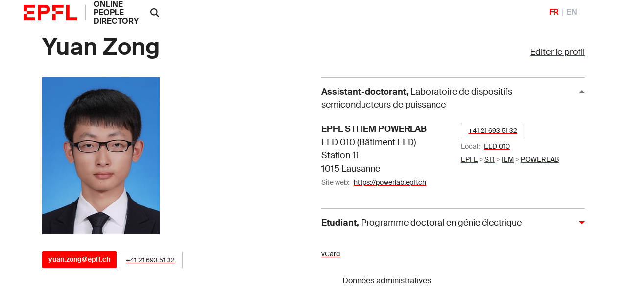

--- FILE ---
content_type: text/html; charset=utf-8
request_url: https://people.epfl.ch/322303
body_size: 33871
content:
<!DOCTYPE html>
<html>
<head>
	<title>Yuan Zong &mdash; People - EPFL</title>

	<!-- STD HEAD	-->
	<meta charset="utf-8">
<meta http-equiv="X-UA-Compatible" content="IE=edge">
<meta name="viewport" content="width=device-width,initial-scale=1">
<meta name="theme-color" content="#ff0000">

<link rel="shortcut icon" type="image/x-icon" href="https://web2018.epfl.ch/6.4.0/icons/favicon.ico">
<link rel="icon" type="image/png" sizes="16x16" href="https://web2018.epfl.ch/6.4.0/icons/favicon-16.png">
<link rel="icon" type="image/png" sizes="32x32" href="https://web2018.epfl.ch/6.4.0/icons/favicon-32.png">
<link rel="apple-touch-icon" sizes="180x180" href="https://web2018.epfl.ch/6.4.0/icons/apple-touch-icon.png">

<link rel="stylesheet" href="https://web2018.epfl.ch/6.4.0/css/elements.min.css">

<link rel="search" type="application/opensearchdescription+xml" title="EPFL People"
      href="/people_search.xml">

<script async src="https://www.googletagmanager.com/gtag/js?id=UA-4833294-1"></script>
<script>
  window.dataLayer = window.dataLayer || [];
  function gtag(){dataLayer.push(arguments);}
  gtag('js', new Date());
  gtag('config', 'UA-4833294-1', { 'anonymize_ip': true });
</script>


		<!-- Open Graph / Facebook -->
	<meta property="og:type" content="profile" />
	<meta property="og:site_name" content="EPFL People" />
	<meta property="og:title" content="Yuan Zong" />
	<meta property="og:description" content="Yuan Zong's EPFL profile" />
	<meta property="og:profile:first_name" content="Yuan" />
	<meta property="og:profile:last_name" content="Zong" />
	<meta property="og:url" content="https://people.epfl.ch/yuan.zong" />
	<meta property="og:image" content="https://people.epfl.ch/private/common/photos/links/322303.jpg?ts=1768716016" />
	<meta property="og:image:type" content="image/jpeg" />
	<meta property="og:image:alt" content="Yuan Zong's EPFL profile picture" />
	<meta property="fb:app_id" content="966242223397117" />

	<!-- Twitter Card -->
	<meta name="twitter:card" content="summary_large_image" />
	<meta name="twitter:title" content="Yuan Zong" />
	<meta name="twitter:description" content="Yuan Zong's EPFL profile" />
	<meta name="twitter:image" content="https://people.epfl.ch/private/common/photos/links/322303.jpg?ts=1768716016" />


	<script type="text/javascript" src="https://people.epfl.ch/legacy//js/people.js" ></script>
	<link rel="stylesheet" href="https://people.epfl.ch/legacy//css/people.css">
</head>

<body
	data-spy="scroll" data-target="#intermediate-nav" data-offset="0"
	onload="
		var re = /322303/;
		var documentURI = document.documentURI;
		if ( re.exec(documentURI) ) {
			new_uri = documentURI.replace(re, 'yuan.zong');
			history.replaceState({}, document.title, new_uri);
		}
	"
	onhashchange="
		if (location.href.indexOf('#') > -1) {
			history.replaceState({}, document.title, window.location.href.split('#')[0]);
		}
	"
>

<header role="banner" class="header header-light">
	<!--  BODY HEADER -->

	<div class="header-light-content"><!-- header content -->
		<a class="logo" href="https://www.epfl.ch">
			<img src="https://people.epfl.ch/legacy//images/epfl-logo.svg" alt="Logo EPFL, Ãcole polytechnique fÃ©dÃ©rale de Lausanne" class="img-fluid" />
		</a>
		<p class="site-title"><a href="/#">ONLINE PEOPLE DIRECTORY</a></p>



		<div class="dropdown dropright search d-xl-block"><!-- SEARCH 	-->
			<a class="dropdown-toggle" href="#" data-toggle="dropdown">
				<svg
					class="icon" aria-hidden="true"
					onClick="
						toggleVis('search-form-1');
						document.getElementById('search_text').focus();
					"
				>
					<use xlink:href="#icon-search"></use>
				</svg>
			</a>
			<form action="https://search.epfl.ch/" id="search-form-1" class="dropdown-menu border-0 p-0 form-search-1" >
				<input type="hidden" name="filter" value="people">
				<div class="search-form mt-1 input-group">
					
						<label for="search" class="sr-only">Rechercher sur le site</label>
						<input type="text" id="search_text" class="form-control" name="q" placeholder="Rechercher">
						<button type="submit" class="d-none d-xl-block btn btn-primary input-group-append">Valider</button>
					
				</div>
			</form>
		</div><!-- SEARCH 	-->

		<!-- language switcher, two elements -->
		<nav class="nav-lang nav-lang-short ml-auto pr-lg-5">
			<ul>
				
					
						<li>
							<span aria-label="FranÃ§ais" class="active change_lang_en">FR</span>
						</li>
						<li>
							<a href="/yuan.zong/?lang=en" aria-label="English" class="change_lang_fr"  >EN</a>
						</li>
					
				
			</ul>
		</nav>

	</div>
</header>

<div class="main-container">
<div class="overlay"></div>

<div class="w-100 pb-5">
	<main id="main" role="main" class="content">
		<div class="container">

			<div class="d-flex flex-wrap justify-content-between align-items-baseline"><!-- edit profile -->
				<h1 id="name" class="mr-3 pnM">Yuan Zong</h1>
				
					<div>
						<a href="/profiles/3638/edit"?lang=fr">Editer le profil</a>
					</div>
				
			</div><!-- edit profile -->

			<div class="row"><!-- ROW1 -->
			<div class="col-md-12"><!-- ROW1,single -->
			<div class="row"><!-- ROW2 -->
			<div class="col-md-6"><!-- ROW2,L -->

				<div class="row"> <!-- ROW3 -->
				<div class="col-sm-12 col-md-6 mb-3">

					
						
							<img src="https://people.epfl.ch/legacy//private/common/photos/links/322303.jpg?ts=1768716016" alt="photo placeholder image" class="img-fluid" >
						
					
	 			</div>
	 			</div> <!-- ROW3 -->

	 			<div class="row"> <!-- ROW4 -->
		 			<div class="col-sm-12"><!--	CONTACT	-->
			 			<h4></h4>
						<p>
							
				 				<a href="mailto:yuan.zong@epfl.ch" class="btn btn-sm btn-primary">yuan.zong@epfl.ch</a>
							
							
								<span class="people-btn"><a href="callto:+41216935132">+41 21 693 51 32</a></span>
							

						  
				 				
							<!-- edit_profile -->
				 		</p>
					  
			 				
							
						<!-- edit_profile -->
		 			</div><!--	CONTACT	-->


						<!--  RESEARCH IDS -->
			 		<div class="col-sm-12 ">
					<div style="width: 80%; padding-top: 15px;">
						
							
							
							
						
							
							
							
						
							
							
							
						
							
							
							
						
							
							
							
						
							
							
							
						
					</div>
			 		</div>
					 <!--  RESEARCH IDS -->

					
				</div> <!-- ROW4 -->
			</div> <!-- ROW2,L -->

			<div class="col-md-6"><!-- ROW2,R -->

				
					<button id="collapse-arrow-0" class="collapse-title  collapse-title-desktop" type="button" data-toggle="collapse" data-target="#collapse-0" aria-expanded="true" aria-controls="collapse-0" onClick="toggleVis('collapse-0'); toggleArrow('collapse-0', 'collapse-arrow-0'); ">
						<strong>Assistant-doctorant</strong>,
							<span class="font-weight-normal">Laboratoire de dispositifs semiconducteurs de puissance</span>
					</button>
					<div class="collapse collapse-item show collapse-item-desktop" id="collapse-0">
						<div class="row pt-2 pb-2"><!-- ROW 5 -->
							
								<div class="col-md-6">
									<p itemprop="location" itemscope="" itemtype="http://schema.org/Place">
						 				<span itemprop="address"><strong>EPFL STI IEM POWERLAB </strong><br> ELD 010 (Bâtiment ELD) <br> Station 11 <br> 1015 Lausanne</span>
									</p>
								</div>
							

							<div class="col-md-6">
								<p>
									<!-- MERGE PHONES AND OFFICES LOOPS -->
										
											
												<span class="people-btn"><a href="callto:+41216935132">+41 21 693 51 32</a></span><br>
											
										
									

									
										
											
												<small>
													Local:&nbsp;&nbsp;
													<a href="https://plan.epfl.ch?room==ELD%20010">ELD 010</a>
												</small>
												<br>
											
										
									
									

									
										<small>
											<a href="https://search.epfl.ch/?filter=unit&acro=EPFL">EPFL</a>
											>
										</small>
									
										<small>
											<a href="https://search.epfl.ch/?filter=unit&acro=STI">STI</a>
											>
										</small>
									
										<small>
											<a href="https://search.epfl.ch/?filter=unit&acro=IEM">IEM</a>
											>
										</small>
									
										<small>
											<a href="https://search.epfl.ch/?filter=unit&acro=POWERLAB">POWERLAB</a>
											
										</small>
									
								</p>
							</div>

							
								<div class="col-sm-12">
									<p>
										<span class="sr-only">Web site:&nbsp;&nbsp;</span>
										<small>
											Site web:&nbsp;&nbsp;
											<a href="https://powerlab.epfl.ch">https://powerlab.epfl.ch</a>
										</small>
									</p>
								</div>
							
		 				</div><!-- ROW 5 -->
					</div>
				
					<button id="collapse-arrow-1" class="collapse-title collapsed collapse-title-desktop" type="button" data-toggle="collapse" data-target="#collapse-1" aria-expanded="false" aria-controls="collapse-1" onClick="toggleVis('collapse-1'); toggleArrow('collapse-1', 'collapse-arrow-1'); ">
						<strong>Etudiant</strong>,
							<span class="font-weight-normal">Programme doctoral en génie électrique</span>
					</button>
					<div class="collapse collapse-item  collapse-item-desktop" id="collapse-1">
						<div class="row pt-2 pb-2"><!-- ROW 5 -->
							

							<div class="col-md-12">
								<p>
									

									
									

									
										<small>
											<a href="https://search.epfl.ch/?filter=unit&acro=EPFL">EPFL</a>
											>
										</small>
									
										<small>
											<a href="https://search.epfl.ch/?filter=unit&acro=ETU">ETU</a>
											>
										</small>
									
										<small>
											<a href="https://search.epfl.ch/?filter=unit&acro=EDOC">EDOC</a>
											>
										</small>
									
										<small>
											<a href="https://search.epfl.ch/?filter=unit&acro=EDEE">EDEE</a>
											
										</small>
									
								</p>
							</div>

							
		 				</div><!-- ROW 5 -->
					</div>
				<!-- accreds -->


				<p class="mt-4"><!-- ADMIN DATA -->
					<small>
						<a href="/yuan.zong/vcard" >
							<span style="vertical-align: text-bottom;">vCard</span>
						</a>
	              <form class="button_to" method="get" action="/session/new?lang=fr"><button data-turbo="false" class="btn btn-link" type="submit"><span><svg class="icon text-icon" aria-hidden="true"><use xlink:href="#use"></use></svg> Données administratives</span></button></form>

						
					</small>
					<br>
				</p><!-- ADMIN DATA -->
			</div><!-- ROW2,R -->
			</div><!-- ROW2 -->
			</div><!-- ROW1,single -->
			</div><!-- ROW1 -->
		</div><!-- container -->

		<div class="container">
			<div class="position-relative cmt-5 mt30">
				<div class="people-contents mt30">
					

			 			<!-- menubar -->


						<!-- EXPERTISE -->


						<!-- BIOGRAPHY -->


						<!-- PARCOURS PROF -->


						<!-- FORMATION	-->

						
						<!-- awards -->
						<!-- use awards -->


						<!--	PUBLICATIONS 	-->


						<!-- RESEARCH	-->

					<!-- edit_profile -->


					<!-- TEACHING ACT -->

				</div>
			</div>
		</div>
	</main>
</div>
</div><!-- main-container -->


<div class="bg-gray-100 pt-5">
	<div class="container">
		
			<footer class="footer-light" role="contentinfo">
  <div class="footer-group footer-socials">
    <p class="footer-title footer-title-no-underline">Suivez l'EPFL sur les r&eacute;seaux sociaux</p>
    <div class="footer-social">

      <ul class="social-icon-list list-inline">
        <li>
          <a href="https://www.facebook.com/epflcampus" class="social-icon social-icon-facebook social-icon-negative" target="_blank" rel="nofollow noopener">
            <svg class="icon" aria-hidden="true">
              <use xlink:href="#icon-facebook"></use>
            </svg>
            <span class="sr-only">Suivez l'EPFL sur Facebook</span>
          </a>
        </li>
        <li>
          <a href="https://instagram.com/epflcampus" class="social-icon social-icon-instagram social-icon-negative" target="_blank" rel="nofollow noopener">
            <svg class="icon" aria-hidden="true">
              <use xlink:href="#icon-instagram"></use>
            </svg>
            <span class="sr-only">Suivez l'EPFL sur Instagram</span>
          </a>
        </li>
        <li>
          <a href="https://www.linkedin.com/school/epfl/" class="social-icon social-icon-linkedin social-icon-negative" target="_blank" rel="nofollow noopener">
            <svg class="icon" aria-hidden="true">
              <use xlink:href="#icon-linkedin"></use>
            </svg>
            <span class="sr-only">Suivez l'EPFL sur LinkedIn</span>
          </a>
        </li>
        <li>
          <a href="https://x.com/epfl_en" class="social-icon social-icon-x social-icon-negative" target="_blank" rel="nofollow noopener">
            <svg class="icon" aria-hidden="true">
              <use xlink:href="#icon-x"></use>
            </svg>
            <span class="sr-only">Suivez l'EPFL sur X</span>
          </a>
        </li>
        <li>
          <a href="https://www.youtube.com/user/epflnews" class="social-icon social-icon-youtube social-icon-negative" target="_blank" rel="nofollow noopener">
            <svg class="icon" aria-hidden="true">
              <use xlink:href="#icon-youtube"></use>
            </svg>
            <span class="sr-only">Suivez l'EPFL sur Youtube</span>
          </a>
        </li>
      </ul>
    </div>
  </div>


  <div class="footer-legal">
    <div class="footer-legal-links">
      <a href="https://www.epfl.ch/about/overview/fr/reglements-et-directives/mentions-legales/">Accessibilit&eacute;</a>
      <a href="https://www.epfl.ch/about/overview/fr/reglements-et-directives/mentions-legales/">Mentions l&eacute;gales</a>
      <a href="https://go.epfl.ch/protection-des-donnees/">Protection des donn&eacute;es</a>
    </div>
    <div>
      <p>&copy; 2023 EPFL, tous droits r&eacute;serv&eacute;s</p>
    </div>
  </div>

</footer>

		
	</div>
</div>

<!-- ALL UNITS	-->
<div id="all_units" class="allunits" style="display: none;">
	<div class="container">

		<a href="#" style="float: right;" onclick="document.getElementById('all_units').style.display='none';">
			<small>close</small>
		</a>
		<h3 class="mt-5">Liste compl&egrave;te des adresses et fonctions</h3>
		<div class="row mt-5">

			
				<div class="col-md-12">
					<div class="collapse collapse-item show collapse-item-desktop" id="collapse-13020">
			 			<div class="row pt-3 pb-4" style="border-bottom: 1px solid #aaaaaa;">
				 			<div class="col-md-5">
					 			<p itemprop="location" itemscope="" itemtype="http://schema.org/Place">
					 				<strong itemprop="name">EPFL STI IEM POWERLAB</strong>
					 				<br>
					 				<span itemprop="fonction">Assistant-doctorant</span>
					 				<br>
									<span itemprop="status">Statut:&nbsp;&nbsp;Personnel</span>
					 				<br>
					 			</p>
				 			</div>

							<div class="col-md-4">
								<strong>EPFL STI IEM POWERLAB </strong><br> ELD 010 (Bâtiment ELD) <br> Station 11 <br> 1015 Lausanne
							</div>

							<div class="col-md-3">

								
									
										<span itemprop="phones">
											<small><a href="callto:+41216935132">+41 21 693 51 32</a></small>
										</span>
										<br>
									
								<!-- phones -->

								
									
										
											<small>
												Local:&nbsp;&nbsp;
												<a href="https://plan.epfl.ch?room==ELD%20010">
													ELD 010
												</a>
											</small>
											<br>
										
									
								<!-- rooms -->

								
									<small>
										<a href="https://search.epfl.ch/?filter=unit&acro=EPFL">
											EPFL
										</a>
										>
									</small>
								
									<small>
										<a href="https://search.epfl.ch/?filter=unit&acro=STI">
											STI
										</a>
										>
									</small>
								
									<small>
										<a href="https://search.epfl.ch/?filter=unit&acro=IEM">
											IEM
										</a>
										>
									</small>
								
									<small>
										<a href="https://search.epfl.ch/?filter=unit&acro=POWERLAB">
											POWERLAB
										</a>
										
									</small>
								<!-- path_loop -->
								<!-- room -->

				 			</div>

			 			</div>
					</div>
				</div>
			
				<div class="col-md-12">
					<div class="collapse collapse-item show collapse-item-desktop" id="collapse-50330">
			 			<div class="row pt-3 pb-4" style="border-bottom: 1px solid #aaaaaa;">
				 			<div class="col-md-5">
					 			<p itemprop="location" itemscope="" itemtype="http://schema.org/Place">
					 				<strong itemprop="name">EPFL ETU EDOC EDEE</strong>
					 				<br>
					 				<span itemprop="fonction">Etudiant</span>
					 				<br>
									<span itemprop="status">Statut:&nbsp;&nbsp;Etudiant</span>
					 				<br>
					 			</p>
				 			</div>

							<div class="col-md-4">
								
							</div>

							<div class="col-md-3">

								<!-- phones -->

								<!-- rooms -->

								
									<small>
										<a href="https://search.epfl.ch/?filter=unit&acro=EPFL">
											EPFL
										</a>
										>
									</small>
								
									<small>
										<a href="https://search.epfl.ch/?filter=unit&acro=ETU">
											ETU
										</a>
										>
									</small>
								
									<small>
										<a href="https://search.epfl.ch/?filter=unit&acro=EDOC">
											EDOC
										</a>
										>
									</small>
								
									<small>
										<a href="https://search.epfl.ch/?filter=unit&acro=EDEE">
											EDEE
										</a>
										
									</small>
								<!-- path_loop -->
								<!-- room -->

				 			</div>

			 			</div>
					</div>
				</div>
			<!-- all_accreds -->
		</div>
	</div>
</div>

<div style="display: none"><svg xmlns="http://www.w3.org/2000/svg"><symbol id="icon-accessibility" viewBox="0 0 24 24"><path d="M12 0a12 12 0 1 0 12 12A12 12 0 0 0 12 0Zm0 4.6a1.32 1.32 0 0 1 1.3 1.3A1.42 1.42 0 0 1 12 7.3 1.32 1.32 0 0 1 10.7 6 1.35 1.35 0 0 1 12 4.6Zm5.1 5.6-3.9.5v2.5l2.1 5.1a.76.76 0 1 1-1.4.6L12 14.2l-1.9 4.7a.76.76 0 0 1-1.4-.6l2.1-5.1v-2.5l-3.9-.5a.64.64 0 0 1-.5-.8c.1-.4.4-.7.7-.6l3.8.5h2.2l3.8-.5a.73.73 0 0 1 .7.6c0 .4-.2.8-.5.8Z"></path></symbol><symbol id="icon-arrow-left" viewBox="0 0 16 16"><path d="m4.414 9 5.293 5.293-1.414 1.414L.586 8 8.293.293l1.414 1.414L4.414 7H16v2z"></path></symbol><symbol id="icon-arrow-right" viewBox="0 0 16 16"><path d="M11.586 7 6.293 1.707 7.707.293 15.414 8l-7.707 7.707-1.414-1.414L11.586 9H0V7h11.586z"></path></symbol><symbol id="icon-browse" viewBox="0 0 14 14"><path d="M0 5h3v3H0zm0 5h3v3H0zM0 0h3v3H0zm5 0h8v3H5zm0 5h8v3H5zm0 5h8v3H5z"></path></symbol><symbol id="icon-chevron-bottom" viewBox="0 0 24 24"><path fill="currentColor" d="M6.1 7.1 4.1 9l7.9 7.9L19.9 9l-2-1.9L12 13Z"></path></symbol><symbol id="icon-chevron-last-left" viewBox="0 0 24 24"><path fill="currentColor" d="m18 6.1-2-2-7.2 7.3V5.1H6v13.8h2.8v-6.3l7.2 7.3 2-2-5.9-5.9z"></path></symbol><symbol id="icon-chevron-last-right" viewBox="0 0 24 24"><path fill="currentColor" d="m6 17.9 2 2 7.2-7.3v6.3H18V5.1h-2.8v6.3L8 4.1l-2 2 5.9 5.9z"></path></symbol><symbol id="icon-chevron-left" viewBox="0 0 24 24"><path fill="currentColor" d="m16.9 6.1-1.9-2L7.1 12l7.9 7.9 1.9-2L11 12z"></path></symbol><symbol id="icon-chevron-right" viewBox="0 0 24 24"><path fill="currentColor" d="m7.1 17.9 1.9 2 7.9-7.9L9 4.1l-1.9 2L13 12z"></path></symbol><symbol id="icon-chevron-top" viewBox="0 0 24 24"><path fill="currentColor" d="m17.9 16.9 2-1.9L12 7.1 4.1 15l2 1.9L12 11Z"></path></symbol><symbol id="icon-close" viewBox="0 0 14 14"><path d="M13 1.4 11.6 0 6.5 5.1 1.4 0 0 1.4l5.1 5.1L0 11.6 1.4 13l5.1-5.1 5.1 5.1 1.4-1.4-5.1-5.1z"></path></symbol><symbol id="icon-elements" viewBox="0 0 80 91.18"><path d="M39.99 31.18a20 20 0 0 0 0 40 19.39 19.39 0 0 0 3.34-.3v-6.84a13.14 13.14 0 0 1-3.34.48 13.32 13.32 0 0 1-12.85-10H59.7a20.43 20.43 0 0 0 .29-3.34 20 20 0 0 0-20-20zm0 6.67a13.31 13.31 0 0 1 12.88 10H27.14a13.31 13.31 0 0 1 12.85-10z"></path><path d="m46.59 11.77 7.06-7L48.94 0l-11.3 11.27a40 40 0 1 0 8.95.47zm-6.6 72.75a33.34 33.34 0 1 1 33.34-33.34 33.34 33.34 0 0 1-33.34 33.34z"></path></symbol><symbol id="icon-epfl-alumni" viewBox="0 0 700 600"><path d="M132.06 443.54V286.11L53.8 251.53v-43.68L340.45 79.54H360l286.2 128.31v43.68l-77.8 34.58v157.43c-71.89 53.69-152 85.54-217.94 85.54-67.34 0-152.46-35.08-218.4-85.54Zm446.35-214.31L350.46 127.31 122.05 229.23l228.41 102.38Zm-57.33 189.28V308L360 379.84h-19.55L179.83 308v110.51c29.58 20.93 103.29 63.25 170.63 63.25 66.43 0 140.14-41.86 170.62-63.25Z"></path></symbol><symbol id="icon-epfl-anti-gaspillage" viewBox="0 0 700 600"><path d="M148 80h404l-73.23 444.07H221.24Zm290.73 396.3 56.87-348.53H204l57.73 348.53ZM258.55 353.45l57.78-58.24-57.78-57.79 33.67-33.67L350 261.54l58.24-57.79 33.67 33.67-58.24 57.79 58.24 58.24-33.67 33.67L350 328.88l-57.78 58.24Z"></path></symbol><symbol id="icon-epfl-apprendre" viewBox="0 0 700 600"><path d="M138.88 454.46v-72.35c-33.67-10.46-58.24-41.86-58.24-78.71a81.76 81.76 0 0 1 58.24-78.26V117.3l86.91 30.49A141.58 141.58 0 0 1 350 75c52.33 0 98.29 27.3 124.22 72.8l86.45-30.49v107.83a81.63 81.63 0 0 1 58.7 78.26c0 36.85-24.58 68.25-58.7 78.71v72.35L350 529.08Zm58.7-151.06c0-18.66-15.47-34.13-34.58-34.13s-34.58 15.47-34.58 34.13c0 19.11 15.47 34.12 34.58 34.12s34.58-15.01 34.58-34.12Zm128.76-69.62-139.68-49.14v40.5a81.76 81.76 0 0 1 58.24 78.26c0 36.85-24.57 68.25-58.24 78.71v38.68l139.68 49.14Zm101.47-69.61a93.24 93.24 0 0 0-155.61 0l77.8 27.75Zm85.54 256.62v-38.68c-33.67-10.46-58.24-41.86-58.24-78.71a81.76 81.76 0 0 1 58.24-78.26v-40.5l-139.69 49.14v236.15Zm58.24-117.39a34.38 34.38 0 0 0-34.13-34.13c-19.1 0-34.58 15.47-34.58 34.13 0 19.11 15.48 34.12 34.58 34.12a34.08 34.08 0 0 0 34.13-34.12Z"></path></symbol><symbol id="icon-epfl-artlab" viewBox="0 0 700 600"><path d="M582.05 529.08 451 439v85.08H242.17v-63.7L22.86 75 654.4 196.47ZM242.17 364.37v-50.05h99.64l202.48-90.09L115.68 141Zm161.07 42.31-64.16-44.59h-49.14V476.3h113.3Zm147.42 43.68 41.4-194.74L396 342.53Z"></path></symbol><symbol id="icon-epfl-bancomat" viewBox="0 0 700 600"><path d="M630.05 140v193.37l-90.09.45v249.34H289.71V486.7H182.79V329.27H70V140Zm-447.26 47.77h-65.07V282h65.07Zm202.93 251.16V187.77H230.56v251.16Zm-34.13-100.56c0 21.84-13.65 35.49-30.94 40v26.43h-29.12v-26.39c-11.37-2.27-21.84-8.19-31.39-16.38l13.65-22.75c9.1 8.19 20.47 14.11 31.85 14.11 9.1 0 16.83-5 16.83-12.74 0-20.48-56-14.56-56-56.42 0-18.66 10.92-31.4 26.39-36.4v-27.76h29.57V246c9.56 1.36 18.66 5.91 28.21 13.19l-15 21.84c-6.83-5.91-15-10.46-24.12-10.46-8.64 0-14.56 5-14.56 11.37.04 19.12 54.63 13.66 54.63 56.43ZM492.19 277h-58.7v209.7h-96v48.69h154.7Zm90.09-89.18H433.49v41.4H540v56.88l42.32-.46Z"></path></symbol><symbol id="icon-epfl-cafe" viewBox="0 0 700 600"><path d="M135.92 378.93v-186.1h71.44a28.46 28.46 0 0 1-2.73-12.28 57.84 57.84 0 0 1 17.29-41.41 9.66 9.66 0 0 0 3.18-6.82c0-2.73-1.36-5-3.18-7.28l-15.47-15.47 33.67-33.67L256 91.37a58.76 58.76 0 0 1 0 82.35c-2.73 1.82-3.18 4.55-3.18 6.83a8.81 8.81 0 0 0 3.18 7.28l4.56 5h72.8a30 30 0 0 1-2.73-12.28c0-15.47 5.46-30 16.83-41.41a9.67 9.67 0 0 0 3.19-6.82c0-2.73-1.37-5-3.19-7.28l-15-15.47 33.7-33.67 15.46 15.47a56.8 56.8 0 0 1 17.3 40.95c0 15-5.92 29.57-17.3 41.4a8.8 8.8 0 0 0-3.18 6.83 10.45 10.45 0 0 0 3.18 7.28l5 5h81.9a95.55 95.55 0 1 1 0 191.1h-7.28L459.89 398c-7.28 56-34.13 96.46-86.45 126H224.19c-58.69-32.69-88.27-85.47-88.27-145.07Zm224.32 96.91C393 455.82 413 418.51 413 378.93V241.06H184.15v137.87a114.75 114.75 0 0 0 52.79 96.91Zm108.29-139.68c25.94 0 47.78-21.84 47.78-47.78 0-26.39-21.84-47.32-47.78-47.32h-7.28v95.1Z"></path></symbol><symbol id="icon-epfl-cdh" viewBox="0 0 700 600"><path d="M463.53 381.6v108.74h53.69A65.24 65.24 0 0 1 580 443.48a66 66 0 0 1 0 131.95c-29.58 0-54.6-20-62.79-46.41h-91.9V381.6h-60.06a165.39 165.39 0 0 1 20.93 80.08v122.39H54V461.68c0-56.88 29.58-107.84 73.71-137.87a115.75 115.75 0 0 1-25-71.89C102.71 186.86 155 135 220.1 135A116.61 116.61 0 0 1 337 251.92c0 27.3-9.1 52.33-25 71.89a189.49 189.49 0 0 1 23.66 19.11h89.64V194.14h91.91A65.23 65.23 0 0 1 580 147.27a66 66 0 0 1 0 132c-29.58 0-54.6-20-62.79-46.41h-53.68v110.06h53.69A65.1 65.1 0 0 1 580 295.6a66 66 0 1 1-62.79 86ZM337 461.68c0-44.14-26.85-86.45-66.43-105.11-15 8.19-32.31 12.29-50.51 12.29s-35.94-4.1-51-12.29c-40.49 20-66 60.52-66 105.11v73.25H337ZM151.85 251.92c0 39.13 32.31 68.25 68.25 68.25a68.15 68.15 0 0 0 68.25-68.25c0-39.13-31.85-68.25-68.25-68.25a68.16 68.16 0 0 0-68.25 68.25ZM278.34 66.74c0-31.85 23.66-55.06 53.24-55.06C348 11.68 363 19 373.89 30.34l-12.74 12.74c-9.55-9.1-20-12.29-29.12-12.29-19.56 0-34.12 13.65-34.12 35.95 0 21.84 14.1 35.94 33.67 35.94 11.37 0 22.75-5 30.94-11.83l10.92 12.74c-10.92 10.92-26.39 18.2-42.32 18.2-29.12 0-52.78-23.2-52.78-55.05Zm145.6 52.32h-31.85V12.59h31.85c33.67 0 58.24 22.3 58.24 53.24s-24.57 53.23-58.24 53.23Zm0-87.81H411.2V100h12.74c24.12 0 38.68-13.19 38.68-35 0-20.1-15.02-33.75-38.68-33.75Zm98.28 87.81h-19.11V12.59h19.11v44.59h49.6V12.59h19.56v106.47h-19.56V74.93h-49.6Zm30 94.19A27.58 27.58 0 0 0 580 241c15.47 0 27.3-12.74 27.3-27.75 0-15.47-11.83-27.76-27.3-27.76a27.58 27.58 0 0 0-27.75 27.76Zm0 148.33A27.58 27.58 0 0 0 580 389.33c15.47 0 27.3-12.28 27.3-27.75 0-15-12.29-27.76-27.3-27.76a27.87 27.87 0 0 0-27.75 27.76Zm0 147.87A27.87 27.87 0 0 0 580 537.21c15.47 0 27.3-12.74 27.3-27.76 0-15.47-11.83-27.75-27.3-27.75a27.57 27.57 0 0 0-27.75 27.75Z"></path></symbol><symbol id="icon-epfl-cdm" viewBox="0 0 700 600"><path d="M627.55 406.17a56 56 0 0 1-50 15.47c-24.11-1.37-44.13-17.29-52.32-40.5H463.3a108 108 0 0 1-21.39 58.24l25.94 28.67c15-3.64 25.48-2.73 37.31 1.36 32.76 11.38 50.05 48.23 36.85 81.45-12.74 30.48-44.59 45-77.8 34.58-34.13-10-50-49.14-36.86-81.45a58.81 58.81 0 0 1 8.65-14.56l-21.84-23.2a113.2 113.2 0 0 1-150.61-19.11l-86 26.84a62.21 62.21 0 0 1-5.92 26.85c-10.46 21.84-32.76 33.67-55.51 33.67-45.95 0-76-48.69-55-90.09a62.1 62.1 0 0 1 55.51-33.67 60.81 60.81 0 0 1 50 26.39l76.89-23.66c-15.47-36.86-7.73-81.45 17.29-112.84l-49.14-48.69a66.66 66.66 0 0 1-27.3 5.92c-34.12 0-61.88-27.76-61.88-61.43a61.88 61.88 0 1 1 123.76 0 60.93 60.93 0 0 1-7.25 28.67l49.6 49.59c23.2-15 57.78-20.47 90.09-12.74l8.19-18.2a56.68 56.68 0 0 1-17.75-23.2C352.28 180 381.4 135 426 135a61.49 61.49 0 0 1 57.33 38.22c13.19 31.39-1.82 67.79-33.22 80.53-8.64 3.64-20.47 5-27.75 4.55l-9.1 19.57a110.06 110.06 0 0 1 46.41 64.61h66a41.73 41.73 0 0 1 20.48-25.94c23.2-21.38 59.15-20 81.44 2.28a61.78 61.78 0 0 1-.04 87.35Zm-511 42.77c-14.11 0-23.66 11.83-22.3 25 0 11.38 9.56 19.11 18.2 20.93 8.65 2.28 19.57-1.82 24.57-11.37 7.78-15.91-2.69-34.56-20.43-34.56ZM208 196.41a23.66 23.66 0 1 0-47.32 0c0 12.74 10.92 23.21 23.66 23.21S208 209.15 208 196.41ZM416 372.5a66.32 66.32 0 0 0-66.43-66.89c-36.86 0-66.43 29.58-66.43 66.89 0 37.76 31.39 66.43 66.43 66.43A66.22 66.22 0 0 0 416 372.5ZM302.23 66.74c0-31.85 23.66-55.06 53.23-55.06 16.38 0 31.4 7.28 42.32 18.66L385 43.08c-9.56-9.1-20-12.29-29.12-12.29-19.57 0-34.13 13.65-34.13 35.95 0 21.84 14.11 35.94 33.67 35.94 11.38 0 22.75-5 30.94-11.83l10.92 12.74c-10.92 10.92-26.39 18.2-42.31 18.2-29.08 0-52.74-23.2-52.74-55.05Zm101.92 133.31c1.36 9.56 8.64 17.29 17.74 18.66 15.47 2.73 28.67-10.47 25.94-25.48a22.2 22.2 0 0 0-21.84-20c-15.47-.02-24.57 14.99-21.84 26.82Zm43.68-81h-31.4V12.59h31.4c34.12 0 58.69 22.3 58.69 53.24s-24.52 53.23-58.69 53.23Zm0-87.81h-12.29V100h12.29c24.11 0 38.67-13.19 38.67-35 0-20.1-14.56-33.75-38.67-33.75Zm30.48 518.24a22.08 22.08 0 0 0 27.76-19.11c4.09-14.56-9.1-26.84-21.39-26.84A21.6 21.6 0 0 0 462.84 524c-1.84 11.39 4.55 22.31 15.47 25.49ZM535.64 120h-19.11V11.68L568 66.74l51-55.06V120h-19.2V59.91L568 92.22l-32.36-32.31Zm48.23 219.31a23.21 23.21 0 1 0 0 46.41c6.37 0 14.11-3.64 18.66-11.83 9.55-13.68 0-34.61-18.66-34.61Z"></path></symbol><symbol id="icon-epfl-centre-medical" viewBox="0 0 700 600"><path d="M445.78 75c82.81 0 151.06 67.34 151.06 150.6a151 151 0 0 1-44.59 106.93L360.24 525c-6.82 6.37-16.83 5-21.38 0-190.2-190.21-196.57-196.58-194.29-194.76a151.77 151.77 0 0 1-41.41-103.74c0-84.63 69.16-151.5 151.07-151.5a151.83 151.83 0 0 1 95.55 34.12 151.2 151.2 0 0 1 96-34.12Zm-192 47.77A103.42 103.42 0 0 0 150.48 227c.46 30.94 9.1 50.5 43.23 86 23.66 25 69.16 68.71 150.61 150.61 1.82 1.82 7.73 1.82 9.55 0 70.53-71 118.3-116.48 151.52-151.06 34.58-35.95 43.68-56 43.68-86.91 0-58.24-47.78-103.28-103.74-103.28-38.68 0-56.42 16.38-95.55 48.68-40.04-32.81-58.24-48.28-96.01-48.28Zm19.11 151.06h57.79v-58.7h38.22v58.69h58.69V312h-58.7v57.79h-38.22V312h-57.79Z"></path></symbol><symbol id="icon-epfl-chercheur" viewBox="0 0 700 600"><path d="M62.44 402.59a156.69 156.69 0 0 1 64.16-126C107 254.26 96.11 227 96.11 196.47 96.11 129.13 151.17 75 219 75c67.34 0 122.4 54.14 122.4 121.48 0 30-10.47 58.24-30 80.08 7.28 5.46 14.1 10.92 20 17.75l40.49-95.55V80h171.49v118.75l139.69 325.32H62.44Zm190.65 73.71L310 343.44a104.91 104.91 0 0 0-38.67-35.95A119.21 119.21 0 0 1 219 319.32a120.61 120.61 0 0 1-52.32-11.83c-34.13 18.2-56.42 56-56.42 95.1v73.71Zm41-279.83c0-41.4-33.67-74.16-75.08-74.16-41.86 0-75.07 33.21-75.07 74.16a75.08 75.08 0 1 0 150.15 0ZM610.26 476.3 495.6 208.76v-80.08h-76v80.08L305 476.3Zm-237.51-66.89a27.3 27.3 0 1 1 27.3 27.3 27.39 27.39 0 0 1-27.3-27.3Zm57.79-98.73a27.3 27.3 0 0 1 54.6 0 27.3 27.3 0 0 1-54.6 0Zm57.78 98.73a27.39 27.39 0 0 1 27.3-27.3c14.56 0 27.3 12.29 27.3 27.3s-12.74 27.3-27.3 27.3a27.38 27.38 0 0 1-27.3-27.3Z"></path></symbol><symbol id="icon-epfl-coiffeur" viewBox="0 0 700 600"><path d="M101.34 479.88c0-61.43 50-109.66 108.75-109.66 17.74 0 34.58 3.64 50 12.29l58.69-71.44L198.71 165l36.4-30.49 114.66 138.8 114.66-138.78L501.29 165 380.71 311l59.15 71.44c15-8.65 32.31-12.29 49.6-12.29 60.51 0 110.11 50.51 109.2 111-.45 61-50.51 107.84-109.66 107.84-60.06 0-109.65-48.23-109.65-109.2 0-25 9.55-49.6 23.66-67.34l-53.24-64.16-52.32 64.16a112.56 112.56 0 0 1 22.75 67.79c0 60.52-49.14 108.75-109.66 108.75a109.23 109.23 0 0 1-109.2-109.11Zm171.08 0a61.65 61.65 0 1 0-123.3 0c0 35.94 30.48 64.61 66.43 61.42a61.23 61.23 0 0 0 56.87-61.42Zm278.46 0a61.88 61.88 0 1 0-123.76.45c0 34.13 27.76 61.43 62.79 61.43 33.67 0 60.97-28.21 60.97-61.88Z"></path></symbol><symbol id="icon-epfl-collaboration" viewBox="0 0 700 600"><path d="M358 228.54a68.32 68.32 0 0 1-44.59 64.16v88.72l-126 .46v-24.12c0-10.92-9.56-20.47-20.48-20.47A20.78 20.78 0 0 0 146 357.76v24.12l-135.59-.46V71.57h303v93.27c25.9 9.56 44.59 35.04 44.59 63.7Zm-47.78 0a20.68 20.68 0 0 0-20.47-20.47H265.6v-88.73H58.12v214.31l44.59.45a68.3 68.3 0 0 1 64.15-44.59c28.67 0 54.15 18.66 63.25 44.59h35.49v-84.63h24.12c11.37 0 20.47-9.1 20.47-20.93Zm285.71 252.08a67.79 67.79 0 0 1-127.4 0h-88.72l-.91-126H403a21.17 21.17 0 0 0 20.93-20.93c0-11.38-9.55-20.48-20.93-20.48h-24.1l.91-135.59h309.85v303Zm46-255.26H427.58l-.45 44.13c25.93 10 44.59 35 44.59 64.16s-19.11 54.14-44.59 63.7v35.49h84.17V457a21.17 21.17 0 0 0 20.93 20.92c11.38 0 20.48-9.55 20.48-20.92v-24.16h89.18Z"></path></symbol><symbol id="icon-epfl-community" viewBox="0 0 772 600.6"><path d="M161.69 263h-47.78a89.29 89.29 0 0 1 49.14-79.63c-17.29-12.28-29.12-32.3-29.12-55.51 0-38.22 31.4-69.16 69.62-69.16s69.61 30.94 69.61 69.16c0 23.21-11.83 43.23-29.57 55.51A88.89 88.89 0 0 1 293.18 263h-47.77a41.86 41.86 0 1 0-83.72 0Zm99.19 189.73c-52.78-39.13-83.27-101.46-83.27-167.44h47.78c0 51.42 23.2 99.65 64.15 129.22Zm-79.17-324.88a21.84 21.84 0 0 0 21.84 21.84 21.84 21.84 0 0 0 0-43.68 21.84 21.84 0 0 0-21.84 21.84Zm104.65-25.48a206.8 206.8 0 0 1 199.29 0l-22.75 41.41c-48.69-25.94-105.11-25.48-153.79 0Zm189.28 405.41h-47.78a41.86 41.86 0 1 0-83.72 0h-47.77c0-35 20-65.52 49.14-79.62-17.75-12.29-28.67-32.77-28.67-56 0-38.22 30.49-69.62 69.16-69.62 38.22 0 69.16 31.4 69.16 69.62a68.52 68.52 0 0 1-28.66 56c29.12 14.1 49.14 44.59 49.14 79.62ZM364.16 372.19A21.85 21.85 0 0 0 386 394c11.83 0 21.39-10 21.39-21.84A21.46 21.46 0 0 0 386 350.35a21.84 21.84 0 0 0-21.84 21.84ZM658.09 263h-47.77a41.86 41.86 0 0 0-83.72 0h-47.78a88.88 88.88 0 0 1 49.6-79.63c-17.75-12.28-29.58-32.3-29.58-55.51 0-38.22 31.4-69.16 69.62-69.16s69.61 30.94 69.61 69.16c0 23.21-11.83 43.23-29.12 55.51A89.29 89.29 0 0 1 658.09 263Zm-63.24 22.29c0 65.52-31.4 128.77-83.72 167.44l-28.21-38.23c40.49-30.94 64.15-77.8 64.15-129.22Zm-48.23-157.44A21.84 21.84 0 1 0 568.46 106a22.14 22.14 0 0 0-21.84 21.85Z"></path></symbol><symbol id="icon-epfl-corona-distance" viewBox="0 0 700 600"><path d="M-60.18 461.68c0-56.88 29.58-107.84 73.71-137.87a115.75 115.75 0 0 1-25-71.89C-11.49 186.86 40.83 135 105.9 135a116.6 116.6 0 0 1 116.93 116.92c0 27.3-9.1 52.33-25 71.89 44.59 30 74.16 81 74.16 137.87v122.39H-60.18Zm283 73.25v-73.25c0-44.14-26.84-86.45-66.43-105.11-15 8.19-32.3 12.29-50.5 12.29s-35.95-4.1-51-12.29c-40.5 20-66 60.52-66 105.11v73.25Zm-48.68-283c0-39.13-31.85-68.25-68.25-68.25a67.87 67.87 0 0 0-68.25 68.25c0 39.13 32.3 68.25 68.25 68.25a68.15 68.15 0 0 0 68.26-68.26Zm104.66-69.17 13.65 10.47-29.12 40h168.35l-29.12-40 13.65-10.47 42.31 60.06-41.86 60.06-13.19-10L432.13 251H262.87l28.67 41.86-13.2 10-41.86-60.06Zm149.69 278.92c0-56.88 29.12-107.84 73.71-137.87-15.92-19.56-25-44.59-25-71.89C477.18 186.86 529.5 135 594.57 135a116.64 116.64 0 0 1 91.91 188.82c44.59 30 73.71 81 73.71 137.87v122.38h-331.7Zm283 73.25v-73.25c0-44.14-26.84-86.45-66.43-105.11-15 8.19-32.76 12.29-50.5 12.29-18.66 0-36-4.1-51.42-12.29-40 20-66 60.52-66 105.11v73.25Zm-49.14-283a67.76 67.76 0 0 0-67.79-68.25c-38.68 0-68.25 30.49-68.25 68.25 0 39.13 31.85 68.25 68.25 68.25a67.77 67.77 0 0 0 67.8-68.26Z"></path></symbol><symbol id="icon-epfl-corona-lavermain" viewBox="0 0 700 600"><path d="M69.72 269.21A27.08 27.08 0 1 1 97 296.06a27 27 0 0 1-27.28-26.85Zm96.46 297.57L117 536.3H72.91v-47.78h57.33l61 37.31a69 69 0 0 0 36.4 10.47H391a69.75 69.75 0 0 0 34.13-9.1l152.37-75.53a19 19 0 0 0 7.74-20.93 17.62 17.62 0 0 0-21.39-12.29L415.52 454.4a65.12 65.12 0 0 1-62.33 46H244V453h109.2c9.55 0 18.2-8.19 18.2-17.74a18.25 18.25 0 0 0-18.2-18.2h-95.1a59.75 59.75 0 0 1-22.75-4.55l-41.86-13.2a20.25 20.25 0 0 0-4.55-.91h-116v-47.29h116a57.24 57.24 0 0 1 21.39 3.64l42.3 13.25a16.63 16.63 0 0 0 6.83 1.36h93.73a65.41 65.41 0 0 1 58.69 36.86L552 372a66.65 66.65 0 0 1 79.17 44.59c8.65 29.12-4.09 61-30.48 76.44l-152.88 76a118 118 0 0 1-56.88 15H227.61c-21.84.04-42.77-6.33-61.43-17.25Zm9.56-282.55A27.07 27.07 0 1 1 203 311.07a27 27 0 0 1-27.26-26.84Zm11.83-119.67a27.18 27.18 0 0 1 26.84-26.84c14.56 0 27.3 12.28 27.3 26.84s-12.74 27.3-27.3 27.3-26.84-12.74-26.84-27.3Zm80.53 99.65c0-35 45-91 82.81-129.22 40 40.49 81.9 94.64 81.9 129.22a82.14 82.14 0 0 1-81.9 81.9c-45.5 0-82.81-36.86-82.81-81.9Zm116.94 0c0-15-17.29-38.22-34.13-58.24-16.83 19.11-35 46.41-35 58.24 0 18.65 15.47 34.58 35 34.58 18.66 0 34.09-15.93 34.09-34.58ZM464.21 196a27.07 27.07 0 1 1 27.3 26.84 27 27 0 0 1-27.3-26.84Zm8.19 127.4a27.07 27.07 0 1 1 27.3 26.84 27 27 0 0 1-27.3-26.88Zm97.82-70.07c0-14.56 12.29-26.85 27.3-26.85a27.2 27.2 0 0 1 26.85 26.85 27.08 27.08 0 0 1-54.15 0Z"></path></symbol><symbol id="icon-epfl-corona-maison" viewBox="0 0 700 600"><path d="m350 75 186.1 104.64v344.43H375.48V389.85h-51v134.22H163.91V179.64Zm138.32 132.4L350 129.59l-138.32 77.8V476.3h65.07V342.07h146.51V476.3h65.06Z"></path></symbol><symbol id="icon-epfl-corona-masque" viewBox="0 0 700 600"><path d="m294 514.06-96-56.42c-48.65-40.49-75.5-99.64-75.5-159.7v-74.17l95.55-16.83a144.61 144.61 0 0 0 43.23-16.38c54.6-32.31 122.85-32.31 177 0a143 143 0 0 0 44.14 16.38l95.09 16.83v74.17c0 61.42-28.21 121-75.53 159.7l-96 56.42c-17.29 10.47-36.86 15-56 15s-38.65-4.53-55.98-15Zm87.81-40.95 91-53.69a159.23 159.23 0 0 0 56.88-121.48v-34.58l-56-9.56c-21.38-3.64-40-10.92-59.6-22.29-39.59-23.66-89.18-23.21-128.77 0-19.11 11.37-38.22 18.65-59.15 22.29l-56 9.56v34.58c0 45.95 21.38 92.36 56.87 121.48l91.46 53.69c19.22 11.38 43.79 11.38 63.35 0ZM217.6 101.83a26.85 26.85 0 1 1 26.84 26.85 26.6 26.6 0 0 1-26.84-26.85Zm110.56 238.42-105.1-21.84 7.73-37.31 105.11 21.84a73.55 73.55 0 0 0 28.21 0l105.1-21.84 7.79 37.31-105.16 21.84a105.74 105.74 0 0 1-43.68 0Zm5 83.72-77.34-15.47 7.73-37.76 76.9 15.92a44.94 44.94 0 0 0 19.11 0l76.89-15.92 7.74 37.76-77.35 15.5a78.77 78.77 0 0 1-33.67 0Zm95.09-322.14a27.08 27.08 0 1 1 27.3 26.85 27 27 0 0 1-27.29-26.85Z"></path></symbol><symbol id="icon-epfl-corona-poignee" viewBox="0 0 700 600"><path d="m378.44 566.78-79.17-79.62H43.1v-47.78h276.19l92.82 93.73a30.94 30.94 0 0 0 21.89 8.65 29.91 29.91 0 0 0 21.39-8.65l10.92-11.83-41.91-41.86 27.3-26.84 41.86 41.86 26.84-27.3-41.86-41.41 27.3-27.3 41.86 41.86 32.3-31.85-86.91-91-23.65 23.66c-13.19 14.11-31.85 21.39-51.41 21.39-40.95-.91-72.8-32.31-72.8-72.8 0-15.93 4.55-30.94 13.65-43.23 3.18-3.64 6.37-7.28 10-10.92H255.14l79.17 128.31-16.38 28.67H43.1l-16.38-28.67L164.14 140h32.76l28.66 47.78h190.65L464 140h207.92v38.22h-192l-86.45 86.45a35.44 35.44 0 0 0-10 25c0 20.47 16.83 34.58 34.58 34.58a36.4 36.4 0 0 0 24.57-10l86.9-86.91 26.85 26.85-36 36.4 97.83 101.92h53.69v38.22h-46.84l-136 136a79.68 79.68 0 0 1-110.57 0ZM283.8 354.3 180.52 187.77 77.68 354.3ZM161.41 237.82h38.67v56.42h-38.67Zm0 74.16h38.67v27.3h-38.67Z"></path></symbol><symbol id="icon-epfl-corona-tousser" viewBox="0 0 700 600"><path d="M170.51 451.27c4.09-37.76 13.65-63.7 30.94-75.53 16.38-11.83 34.12-17.74 49.55-22.29 10.47-3.19 19.57-6.37 25.48-10.47 14.56-9.1 21.39-22.75 33.67-59.15 5.92-18.65 9.1-43.22 9.1-65.52 0-15-1.36-29.57-4.55-40.49-9.1-30.94-60.06-55.51-104.65-55.51-56.42 0-82.81 31.39-82.81 91 0 21.38 6.83 36.85 13.65 53.23 8.19 18.2 12.74 30.94 12.74 48.69 0 39.13-23.2 83.26-35.94 103.74-21.39 35.49-46.87 46.41-76 66.43l-21.33-43.23c9.1-4.09 41.86-23.2 56.87-47.77 17.29-28.67 29.12-59.61 29.12-79.63 0-10-5-18.65-9.1-29.12-7.73-18.2-18.2-40.95-18.2-71.89 0-84.63 46.41-139.23 131-139.23 78.26 0 137.41 45.05 150.15 90.09 5 17.29 7.28 40.5 6.37 65.52-.91 24.12-5 48.69-11.37 68.71-11.83 35.94-22.75 64.61-52.33 83.72-11.37 7.73-24.57 12.28-37.31 16.38-13.19 4.09-26.84 7.73-36.4 15.47-3.64 2.73-8.19 13.19-11.37 36.85a246.7 246.7 0 0 0-1.82 25h392.25L480.36 171 524 152.34l155.65 371.73H167.78c0-36.85-.46-50.96 2.73-72.8ZM373.44 326.6c0-14.56 11.83-27.3 26.84-27.3 15.93 0 26.85 13.65 26.85 27.3a26.61 26.61 0 0 1-26.85 26.85c-16.38 0-26.84-13.65-26.84-26.85Zm30.48 90.09a27.08 27.08 0 0 1 54.15 0c0 15-11.83 26.85-27.3 26.85a26.61 26.61 0 0 1-26.85-26.85Zm59.15-59.6c0-15.47 13.65-26.85 27.3-26.85 14.11 0 26.85 11.83 26.85 26.85a27 27 0 0 1-26.85 27.3 27.39 27.39 0 0 1-27.3-27.3Z"></path></symbol><symbol id="icon-epfl-corona" viewBox="0 0 700 600"><path d="M323.16 562.23a26.49 26.49 0 0 1 7.28-18.65v-24.12c-28.67-3.18-55.51-14.56-78.72-32.76L234.89 504c.45 14.11-11.83 26.85-26.85 26.85-15.92 0-26.84-13.2-26.84-27.3s12.28-27.3 26.84-26.85l16.84-16.83c-18.66-24.12-28.21-47.78-32.76-78.72H168a25 25 0 0 1-18.65 7.74 27.08 27.08 0 0 1 0-54.15 25.42 25.42 0 0 1 18.65 8.18h24.12c3.18-29.12 14.56-56 32.76-79.17L208 246.92c-16.38-.46-26.84-13.2-26.84-26.85 0-15.92 13.65-27.3 26.84-27.3 15.47 0 27.3 14.11 26.85 26.85l16.83 16.83c22.3-17.29 51-29.57 78.72-32.3v-23.66a28.49 28.49 0 0 1-7.28-19.11 26.85 26.85 0 1 1 53.69 0 28.9 28.9 0 0 1-7.74 19.11v23.66c27.76 2.73 56.42 15 78.72 32.3l16.83-16.83c.46-15.93 13.65-26.85 26.85-26.85 14.56 0 27.3 12.74 27.3 27.3s-12.25 26.39-26.77 26.85l-16.83 16.83c17.29 22.3 29.57 51 32.3 79.17h24.12a26.46 26.46 0 0 1 19.11-8.19 27.08 27.08 0 0 1 0 54.15c-7.28 0-14.56-2.73-19.11-7.74h-24.16c-3.18 27.76-15 56.42-32.3 78.72L492 476.69c14.56-.45 26.85 12.74 26.85 26.85s-11.83 27.3-27.3 27.3c-15 0-26.39-11.83-26.85-26.85l-16.87-17.29a150.07 150.07 0 0 1-78.72 32.76v24.12a26.79 26.79 0 1 1-45.95 18.65ZM461 361.58c0-62.34-51-111.48-111-111.48-61.42 0-111.47 50.51-111.47 111.48a111.25 111.25 0 1 0 222.49 0Zm-195.63-17.75c0-15.92 13.65-27.3 27.76-27.3 15.47 0 26.84 13.65 26.84 27.3 0 15.93-13.65 27.3-26.84 27.3a27.77 27.77 0 0 1-27.76-27.3ZM305 418.91c0-15.93 13.65-27.3 27.3-27.3 15.92 0 27.3 13.65 27.3 27.3 0 15.92-14.11 27.3-27.3 27.3-15.97 0-27.3-13.65-27.3-27.3Zm35.45-114.21c0-15.92 14.1-27.3 27.3-27.3 15.47 0 26.84 13.65 26.84 27.3 0 15.93-14.1 26.85-27.3 26.85a26.89 26.89 0 0 1-26.84-26.85ZM380 379.32a26.89 26.89 0 0 1 26.85-26.84c14.56 0 27.3 11.83 27.3 26.84 0 15.93-13.65 27.3-27.3 27.3-15.44 0-26.85-13.62-26.85-27.3Z"></path></symbol><symbol id="icon-epfl-culture1" viewBox="0 0 700 600"><path d="M649.85 80v354.44h-59.61c-7.73 54.6-53.69 94.64-109.2 94.64-53.69 0-98.73-37.77-108.29-88.27-6.82-5.46-15-7.74-23.66-7.74a35.49 35.49 0 0 0-21.84 6.83A109.9 109.9 0 0 1 219 529.08c-56 0-101.46-40.5-109.65-94.64H50.16V80h47.77v307.12h15a110.13 110.13 0 0 1 106-79.63c50.51 0 93.28 34.58 106 81 8.19-1.82 15.92-3.18 24.57-3.18a94.86 94.86 0 0 1 25 3.64c12.29-46.87 55.51-81.45 106.47-81.45a110 110 0 0 1 105.63 79.62h15.47V80ZM219 355.27a63.11 63.11 0 0 0-63.24 63.24c0 35 27.3 63.25 63.24 63.25 36.4 0 62.79-29.58 62.79-63.25A63.3 63.3 0 0 0 219 355.27Zm262.08 0a63.11 63.11 0 0 0-63.24 63.24c0 35 27.3 63.25 63.24 63.25 36.4 0 62.79-29.58 62.79-63.25A63.3 63.3 0 0 0 481 355.27Z"></path></symbol><symbol id="icon-epfl-culture2" viewBox="0 0 700 600"><path d="M325.66 494.5a159.17 159.17 0 0 1-80.53 21.38c-91 0-161.53-74.62-161.53-162.43V115c115.12 20 129.68 23.66 166.08 23.2V75c135.13 23.2 145.6 26.39 183.36 26.39 38.22 0 51.87-3.64 183.37-26.39v271.17c0 100.1-81.9 182.91-182.46 182.91H433c-39.09 0-74.58-11.83-107.34-34.58Zm-36.4-35.5c-15-19.57-27.3-42.77-33.21-66-22.3-1.82-38.68.91-54.15 16.84l-27.3-27.3a101.45 101.45 0 0 1 75.53-28.67 52.79 52.79 0 0 1-.45-8.64V186c-34.13.45-56-3.19-118.3-14.11v181.56c0 62.79 51.41 114.66 113.75 114.66a109.48 109.48 0 0 0 44.13-9.11Zm-66-244.79v38.67c-16.84 0-30.49 14.11-30.49 30.94h-38.19c0-38.21 30.94-69.6 68.71-69.6Zm345.34 132V131.86C483.55 146 470.35 148.7 433 148.7c-38.67 0-52.32-3.19-135.59-16.84v213.4c0 75.07 61.88 137.86 136.5 136.5 76.03 0 134.72-62.76 134.72-135.59ZM369.8 194.65c30 0 54.6 24.57 54.6 55.06h-38.22c0-9.1-7.28-16.84-16.38-16.84s-16.38 7.74-16.38 16.84h-38.68a55 55 0 0 1 55.06-55.06Zm-16.38 184.73 27.3-27.3c13.65 14.11 32.3 21.39 51.87 21.39s38.22-7.28 51.87-21.39l27.3 27.3c-21.39 20.93-49.14 32.76-79.17 32.76s-57.79-11.83-79.17-32.76Zm142.87-184.73c30 0 54.6 24.57 54.6 55.06h-38.22c0-9.1-7.28-16.84-16.38-16.84a16.8 16.8 0 0 0-16.84 16.84h-38.22a55 55 0 0 1 55.06-55.06Z"></path></symbol><symbol id="icon-epfl-desaison" viewBox="0 0 700 600"><path d="M95.88 151.43 120 110l44.13 25.48L140 177.36Zm0 60.06L140 186l24.11 41.4L120 252.89ZM172.32 464 120 494l-24.12-41.4 52.33-30-52.33-30L120 351.17l52.32 30v-60.03h47.32v60.06l52.33-30 23.66 41.41-52.33 30 52.33 30L272 494l-52.33-30v60.06h-47.35Zm0-384h47.32v51.42l-47.77-.42Zm0 152h47.32v51h-47.32Zm55.06-96.46L272 110l23.66 41.41-44.14 25.93Zm0 91.91L251.49 186l44.14 25.48L272 252.89Zm308.94 32.31c-23.66 9.55-46.41 14.56-67.79 14.56-25.48 0-48.69-7.28-67.8-20.93-18.65-13.2-32.76-32.76-41-57.79-7.73-23.2-10-51-6.82-81.9l1.36-13.19 12.29-5.92C394.82 81.81 421.66 75 446.69 75h.45c25.48 0 48.69 6.82 67.34 20.47 18.66 13.2 33.22 33.22 41.41 57.79 6.37 20 9.1 42.31 7.73 67.34l46 30.48-26.39 40ZM359.78 420.33a26.85 26.85 0 1 1 26.85 26.85 26.61 26.61 0 0 1-26.85-26.85ZM391.63 343a27 27 0 1 1 0 38.22 27.2 27.2 0 0 1 0-38.22Zm0 116.48a27 27 0 1 1 0 38.22 27.2 27.2 0 0 1 0-38.24Zm124.22-243c.91-18.65-.91-34.58-5.46-48.23-5-15-13.2-26.39-23.66-34.12s-24.12-11.83-39.59-11.83h-.45c-14.56 0-30.49 3.64-47.32 10.46-.91 18.2.91 34.13 5.46 48.23 5 14.56 13.19 26.39 23.66 33.67 10.92 7.74 24.11 11.83 40 11.83 14.6.01 30.51-3.63 47.36-10Zm-73.71 121c0-14.56 12.28-26.84 27.3-26.84a27.18 27.18 0 0 1 26.84 26.84c0 15-12.28 27.3-26.84 27.3a27.37 27.37 0 0 1-27.3-27.26Zm0 82.81a27.07 27.07 0 1 1 27.3 26.85 27 27 0 0 1-27.3-26.81Zm0 82.36c0-14.56 12.28-27.3 27.3-27.3 14.56 0 26.84 12.74 26.84 27.3a27.07 27.07 0 0 1-54.14 0ZM508.57 343c10.46-10.46 27.3-10.46 38.22 0a27.2 27.2 0 0 1 0 38.22c-10.92 10.47-27.76 10.47-38.22 0a26.39 26.39 0 0 1 0-38.22Zm0 116.48c10.46-10.46 27.3-10.46 38.22 0a27.2 27.2 0 0 1 0 38.22c-10.92 10.47-27.76 10.47-38.22 0a26.39 26.39 0 0 1 0-38.24ZM525 420.33a26.6 26.6 0 0 1 26.84-26.84 26.85 26.85 0 1 1 0 53.69A26.61 26.61 0 0 1 525 420.33Z"></path></symbol><symbol id="icon-epfl-digital-trust" viewBox="0 0 700 600"><path d="M276.06 477.21h50.51v-72.8H93.15V80h513.7v324.41H373.44v72.8H423v46.86H276ZM560 357.54V126.86H140v230.68ZM281.07 245.16l26.39-27.3 27.75 27.3 56.42-54.6 26.85 27.3-83.72 81Z"></path></symbol><symbol id="icon-epfl-durabilite" viewBox="0 0 700 600"><path d="M326.12 482.21c-107.38-10.46-190.65-103.28-190.65-212.94v-23.66h24.11c32.77 0 68.71 8.65 97.38 23.66 17.74-45.95 41-85.08 76.44-119.21l16.83-16.83 16.84 16.83c35 34.13 58.69 73.26 76.44 119.21 28.66-15 64.15-23.66 96.91-23.66h24.12v23.66c0 109.2-82.81 202.48-190.65 212.94v41.86h-47.77ZM170.5 171l-8.19-76.44 31.86-3.18 3.64 35.49a249.22 249.22 0 0 1 304.39 0l3.64-35.49 31.85 3.18L530 171l-73.3 24.11-10-30.49 36.4-11.83c-36.85-30-87.36-45.95-132.86-45.95-46.86 0-97.37 16.83-133.31 45.95l36.4 11.83-10 30.49Zm106.93 171.07a166.41 166.41 0 0 0-91.91-46.41c5 34.58 21.84 66.89 46.41 91.91 25 25.48 57.79 40.95 91.91 46.41-5-34.58-21.38-66.43-46.41-91.91Zm125.13-45.95c-13.2-37.31-30.94-69.16-52.33-94.19-24.11 27.76-40.49 61-52.78 94.19C325.21 321.6 338 338 350.23 364.37c12.29-26.85 25.03-43.23 52.33-68.25Zm65.06 91.45a161.37 161.37 0 0 0 46.87-91.91 166.41 166.41 0 0 0-91.91 46.41c-25 25.48-41.41 57.33-46 91.91 34.17-5.46 66.47-21.38 91.04-46.41Z"></path></symbol><symbol id="icon-epfl-egalitechance-rouge" viewBox="0 0 700 600"><path d="M60.17 298.39c0-80.53 64.61-142.87 142.87-142.87a143.07 143.07 0 0 1 41.86 5.92l52.32-51.87h-46L253.54 80H360v106.46h-30.47v-45l-40 42.77a194.73 194.73 0 0 1 15 13.19l-33.67 33.67c-58.69-59.6-162.89-17.74-162.89 67.34a95.56 95.56 0 0 0 162.89 67.8l33.67 33.67c-27.3 27.3-62.79 41.86-101.46 41.86-80.57-.04-142.9-65.11-142.9-143.37Zm232.05-56.87h115.57v38.67H292.22Zm0 71.43h115.57v38.22H292.22Zm180.63 189.28h-29.12V464h29.12v-24.1c-29.12-5-56.87-19.11-77.35-40l33.67-33.67a96.24 96.24 0 0 0 67.34 27.75c53.24 0 95.55-41.86 95.55-95.55 0-54.14-43.68-95.09-95.55-95.09a94.33 94.33 0 0 0-67.34 27.75l-33.67-33.71c26.39-27.3 62.79-41.86 101-41.86 80.54 0 143.33 65.52 143.33 142.87 0 69.62-51 129.68-119.21 141.51V464h29.12v38.22h-29.11v21.84h-47.78Z"></path></symbol><symbol id="icon-epfl-einstein" viewBox="0 0 700 600"><path d="m29.45 310.62 46-24.57 2.27-68.71 55.51-35.94 25.94 40-34.58 22.75-2.73 71-69.66 37.33Zm33.67 66.43 70.07-32.31 15.47-46.41 45.51 15-21.85 66-89.18 40.94Zm105.11-207.48A118.34 118.34 0 0 1 252.41 135 120.19 120.19 0 0 1 337 169.57l-33.67 33.67a72 72 0 0 0-101.47 0Zm96 339v-27.78h-43.67c-23.66 0-40.5-16.84-40.5-42.32 0-46.41 74.17-96.91 119.21-96.91 13.65 0 35.49 18.65 46 18.65s34.12-19.11 52.32-19.11c43.23 0 112.84 56.42 112.84 97.83 0 25.93-18.2 41.86-40.49 41.86h-43.72v27.75c0 44.59-36.4 80.54-81 80.54s-80.98-35.95-80.98-80.54ZM455.79 433c2.28 0 2.73-1.36 2.73-3.18 0-8.19-39.58-40.95-60.06-40.95-10.92 0-21.84 19.11-53.23 19.11-29.58.02-43.23-19.1-53.23-19.1-22.75 0-60.06 28.21-60.06 41.4 0 1.82 1.36 2.73 5 2.73ZM236 280.59a27.08 27.08 0 1 1 27.31 26.84A27 27 0 0 1 236 280.59Zm142.42 228v-27.8H312v27.75a33.22 33.22 0 1 0 66.43 0Zm-24.57-339a118.36 118.36 0 0 1 84.2-34.59 120.19 120.19 0 0 1 84.63 34.58L489 203.24c-14.11-13.65-31.85-20.93-51-20.93a70.54 70.54 0 0 0-50.51 20.93Zm46.41 111a27.08 27.08 0 1 1 27.3 26.84 27 27 0 0 1-27.28-26.84Zm127.4 98.73-21.84-66 45.5-15 15.47 46.41 70.53 32.31-20 43.22Zm51-64.15-2.73-71-35-22.75 25.93-40 56 35.94 2.27 68.71 45.5 24.57-22.83 41.84Z"></path></symbol><symbol id="icon-epfl-enac" viewBox="0 0 700 600"><path d="M81.55 119.06H11.48V12.59h68.71v18.66h-49.6v24.57h40v17.29h-40V100h51Zm572.39 74.62v390.39h-47.77v-359.9l-81-36.86-81 36.86v109.2c23.66-5 39.58-5.92 78.26-5.92 0 152-93.73 261.63-238.42 261.63-140.6 0-238-106.47-238-261.63 65.52 0 106.47 6.83 156.07 40.5 9.1-50.05 32.76-90.55 81.9-142 45 47.32 71.43 85.54 81.9 142a224 224 0 0 1 30.48-18.2V193.68L525.18 135Zm-395.39 345.8c-13.2-86.9-79.17-151.48-162.89-162.43C107 462.13 173 526.29 258.55 539.48ZM126.14 120H107V11.68l71 66.43V13.5h19.11v108.29l-71-65.52Zm111.93 0h-21.38L269 11.68 321.34 120H300l-9.1-19.56h-43.73Zm46 344a210.11 210.11 0 0 1 38.67-59.6c-1.82-38.22-15.47-76-38.67-105.56-23.21 31.39-36.86 66.88-38.68 105.56A216.64 216.64 0 0 1 284 464Zm-1.41-381.34L269 53.54l-13.64 29.12ZM310 539.48c87.82-13.19 150.15-77.8 162.89-162.43C388.22 388 320.88 455.76 310 539.48Zm20-472.74c0-31.85 23.66-55.06 53.24-55.06 16.38 0 31.39 7.28 42.31 18.66l-12.76 12.74c-9.55-9.1-20-12.29-29.12-12.29-19.56 0-34.12 13.65-34.12 35.95 0 21.84 14.1 35.94 33.67 35.94 11.37 0 22.75-5 31.39-11.83l10.92 12.74c-11.37 10.92-26.84 18.2-42.77 18.2-29.12 0-52.76-23.2-52.76-55.05Z"></path></symbol><symbol id="icon-epfl-finance" viewBox="0 0 700 600"><path d="M101.35 379.38a150.84 150.84 0 0 1 98.73-141.5 120.63 120.63 0 0 1-.45-12.74C199.63 141.87 267 75 350.23 75a150 150 0 0 1 150.15 150.14 120.63 120.63 0 0 1-.45 12.74 150.27 150.27 0 1 1-149.7 255.25 152.71 152.71 0 0 1-98.73 36 149.62 149.62 0 0 1-150.15-149.75Zm253.89-3.18c0-56-47.78-100.56-103.74-100.56-58.7 0-103.29 48.23-103.29 103.74 0 56.42 46 102.83 103.29 102.83 58.69 0 103.74-45.95 103.74-106.01Zm-97.83-4.1c-11.83-6.37-20-12.28-20-19.56 0-8.19 6.37-12.74 14.56-12.74 8.65 0 13.65 4.09 20.48 10.46l10.9-12.26c-8.19-7.74-15.93-11.83-25.48-14.11v-13.67h-13.65v14.11c-13.65 2.73-24.57 14.1-24.57 28.21 0 10.92 8.19 19.56 16.38 24.57 9.55 6.82 31.85 16.83 31.85 26.84 0 9.56-8.19 14.56-15.93 14.56-11.83 0-17.29-7.28-27.75-15.92L212.37 414c8.64 9.56 20.47 18.2 31.85 20v14.11h13.65V434c15.92-3.18 27.3-13.65 27.3-30 0-14.61-12.29-23.25-27.76-31.9Zm195.65-142.41c.91-61.88-45.5-107.84-102.83-107.84C292 121.85 246 167.81 247 229.69c36.85-1.82 74.62 11.37 103.28 35.94 27.72-24.57 66.84-37.76 102.78-35.94Zm98.74 149.69c0-56.87-46-103.74-103.29-103.74a103.7 103.7 0 0 0-68.7 26.36 140.31 140.31 0 0 1 22.29 76.44 148.4 148.4 0 0 1-22.29 77.81 103.48 103.48 0 0 0 172-76.9Z"></path></symbol><symbol id="icon-epfl-grants" viewBox="0 0 700 600"><path d="M92.47 397.8c0-56.87 29.58-107.83 73.71-137.86a115.77 115.77 0 0 1-25-71.89c0-65.07 52.32-116.94 117.39-116.94a116.61 116.61 0 0 1 116.91 116.94c0 27.3-9.1 52.32-25 71.89 20.47 14.1 39.13 32.76 52.32 54.14v-63.24h121.47v87.81l83.27 181.1-515.07.45Zm249.34 73.26L374.12 401v-14.12c-2.73-39.58-29.12-77.35-65.07-94.18-15 8.19-32.3 12.28-50.5 12.28s-36-4.09-51-12.28c-40.5 20-66 60.51-66 105.1v73.26Zm-15-283c0-39.13-31.85-68.25-68.25-68.25a67.87 67.87 0 0 0-68.25 68.25c0 39.13 32.3 68.25 68.25 68.25a68.16 68.16 0 0 0 68.24-68.26Zm221.12 293.47-61.88-134.69v-57.78h-44.59v57.78l-62.34 134.69Zm-73.71-308.95c0-15.93-47.78-10.92-47.78-47.78 0-16.8 9.56-28.21 22.76-32.8V75.21h28.21v15.47a51.57 51.57 0 0 1 23.66 11.37L487 122.53c-5.46-4.55-12.28-8.19-20-8.19-6.83 0-11.38 3.18-11.38 7.73 0 15.93 46.87 10.47 46.87 48.23 0 19.11-11.37 30.94-26.84 35.49v15.93h-27.82v-15.93c-9.56-2.27-18.66-7.28-26.85-14.1l13.2-21.84c8.19 6.82 17.75 11.83 26.85 11.83 7.73 0 13.19-4.1 13.19-9.1Z"></path></symbol><symbol id="icon-epfl-hotel" viewBox="0 0 700 600"><path d="M653.94 242.82 638 287.41 350.46 185.49 62 287.41l-15.94-44.59L350.46 135ZM618 445.75v138.32h-47.78v-48.23H131.6v48.23H83.83v-250.7h47.77v154.7h438.62v-42.32a44.66 44.66 0 0 0-44.59-44.59H374.12v-47.77h151.51A92.43 92.43 0 0 1 618 445.75Zm-364.91 11.83c-49.6 0-91-40.49-91-91 0-50.05 41.4-90.54 91-90.54 50 0 91 40.49 91 90.54a91 91 0 0 1-91 91Zm0-47.77a43 43 0 1 0 0-86c-23.66 0-43.23 19.11-43.23 42.77a43.21 43.21 0 0 0 43.23 43.23Z"></path></symbol><symbol id="icon-epfl-ic" viewBox="0 0 700 600"><path d="M78.14 12.59h19.11v106.47H78.14ZM123.19 362c0-125.58 101.92-227 227-227s227 101.46 227 227a227 227 0 1 1-454.09 0Zm2.27-295.29c0-31.85 23.66-55.06 53.24-55.06 16.38 0 31.39 7.28 42.31 18.66l-12.74 12.77c-9.55-9.1-20-12.29-29.12-12.29-19.56 0-34.15 13.65-34.15 35.95 0 21.84 14.1 35.94 33.67 35.94 11.37 0 22.75-5 30.94-11.83l10.92 12.74c-10.92 10.92-26.39 18.2-42.32 18.2-29.09 0-52.75-23.2-52.75-55.05Zm131 275.73c2.28-61.43 16.38-115.57 37.31-149.24-66.43 22.29-114.2 81-120.57 149.24Zm0 38.67h-83.22c5.46 66 62.33 139.23 120.57 149.24-20.93-33.64-35.03-87.35-37.31-149.21Zm148.79-38.67c-2.25-51.84-20.89-142.39-55.02-155.58-35.94 14.1-53.23 106-55.51 155.61Zm0 38.67H294.72c2.28 49.14 20 142 55.51 156.07 35.49-13.62 52.77-106.9 55.06-156.04Zm121.94-38.67c-8.19-75.5-52.29-120.55-120.54-149.21 20.48 34.12 35 87.81 36.86 149.24Zm0 38.67h-83.68c-1.82 61.88-16.38 116-36.86 149.24 60.97-12.71 112.84-81.41 120.58-149.21Z"></path></symbol><symbol id="icon-epfl-innovation-1" viewBox="0 0 700 600"><path d="m135.7 113.21 16.83-34.58 63.25 30.94-16.84 34.12Zm0 188.82 63.24-30.94 16.84 34.58-63.25 30.49Zm126.49 52.33c0-69.16-44.59-77.81-44.59-147a132.41 132.41 0 0 1 264.81 0c0 70.07-44.59 76.44-44.59 147v25.48H262.19Zm.91 50.5h174.26v47.78H263.1Zm0 71.44h174.26v47.77H263.1Zm129.22-144.24v-17.74c0-45.5 42.31-60.06 42.31-106.93A84.56 84.56 0 0 0 350 122.31h-.45a85.34 85.34 0 0 0-84.18 85.08c0 47.32 42.32 65.52 42.32 109.66v15Zm91.91-222.49 63.24-30.94 16.84 34.58-63.25 30.48Zm0 196.1 16.83-34.58L564.31 302l-16.84 34.13Z"></path></symbol><symbol id="icon-epfl-innovation-2" viewBox="0 0 700 600"><path d="m390.72 422.15-34.12 34.13L196 296.12 230.56 262 128.19 159.62l232.05-25.48 4.55-4.1c52.78-47.32 132-54.6 207.48-47.77 5 103.74-4.55 162.89-48.23 207l-4.55 4.55L493.1 525ZM129.1 368.92l34.58-35L322 492.22l-34.58 34.13Zm187.46-192.47L211 188.74l46.86 46.86ZM487.64 257c27.3-27.3 39.58-82.36 36.85-129.68C474.44 126 428 135.05 397.09 166l-131 130.58 90.55 91Zm-10.92 80.08L418 395.31l46.41 46.86Z"></path></symbol><symbol id="icon-epfl-innovation-park" viewBox="0 0 700 600"><path d="M643.48 76.12v318.5H595.7V305H419.16v48.69h125.58v38.22H419.16V520.2h-47.77v-30.94H154.81V451h216.58V336.83H154.81v-38.67h216.58v-48.69H104.3V374.6h202v38.67h-202V520.2H56.53V201.7h224.31V76.12Zm-47.78 47.77H328.62v77.81h90.54v64.61H595.7v-48.69H444.19V179.4H595.7Z"></path></symbol><symbol id="icon-epfl-laboratoire-1" viewBox="0 0 700 600"><path d="M52.21 133.68 350.23 75l297.57 58.68v390.39H600v-354L350.2 122.3 100 170.08v354H52.21Zm273 368.1a95 95 0 0 1-45.5-160.16l16.38-16.84-89.18-55.51 93.27-122.85L511.76 294.3l-85.54 111.93-96.92-60.52-22.75 22.75A58.32 58.32 0 0 0 290.17 409a56.74 56.74 0 0 0 16.38 40.49 56.16 56.16 0 0 0 40 16.84 57.46 57.46 0 0 0 41-16.84l5-5.46h110.11v38.22H408a91.23 91.23 0 0 1-44.59 20.48v21.38h-38.2Zm118.3-197-132.86-92.84L276.52 257l138.32 85.54Z"></path></symbol><symbol id="icon-epfl-laboratoire-2" viewBox="0 0 700 600"><path d="m52.21 136.41 298-59.15 297.59 59.15v387.66H600V172.36L350.23 125 100 172.36v351.71H52.21Zm115.11 293.93c0-27.3 10.92-62.79 23.21-86.45-16.84-34.58-25-67.79-21.84-101 6.37-50.5 43.68-79.62 93.27-79.62 29.58 0 60.06 10 86.45 22.75 27.76-13.2 56.42-22.3 84.63-22.3 54.15 0 89.64 30.49 95.1 81.45 3.18 34.12-6.83 68.25-21.84 99.19 13.65 28.21 22.75 60.06 22.75 86.45 0 56.42-37.77 94.18-94.64 94.18-29.58 0-59.61-9.55-86.45-22.75C320.66 515.88 289.72 525 262 525c-56.91 0-94.68-37.33-94.68-94.66Zm130.59 40c-27.3-19.11-56.88-48.68-76-76-4.09 12.74-6.82 25-6.82 35.94 0 31.4 16.38 46.87 46.86 46.87 10.93.06 23.67-2.67 35.96-6.77Zm0-252.52c-12.29-4.1-25-6.83-36-6.83-29.57 0-45.95 15.93-46.41 45.5-.45 11.38 1.82 23.66 6.37 36.86 21.44-29.08 47.83-54.56 76.04-75.49Zm153.33 126.53c-25.48-42.35-62.79-78.26-102.83-103.29C307 267 270.15 302.94 244.67 343.89c25.48 38.68 72.35 84.63 103.74 103.74C387.09 424 428 383 451.24 344.35Zm-130.13 0a27 27 0 0 1 27.3-26.85 26.61 26.61 0 0 1 26.85 26.85c0 14.56-11.83 27.3-26.85 27.3s-27.3-12.74-27.3-27.3Zm160.16-86.45c0-30.94-16.83-46.41-46.86-46.41-10.92 0-23.21 2.73-35.49 6.37 25.93 18.65 57.33 50.05 75.53 76 5-13.21 6.82-23.22 6.82-35.96Zm0 172.9c0-11.38-2.73-23.66-6.82-35.95-21.84 29.12-47.32 55.06-75.53 76 12.28 4.09 24.57 6.37 35.49 6.37 32.3-.01 46.86-17.76 46.86-46.42Z"></path></symbol><symbol id="icon-epfl-local" viewBox="0 0 700 600"><path d="M179.6 306.07c0-94.64 76-171.08 170.63-171.08 94.19-.46 170.63 76.44 170.63 171.08 0 159.7-161.53 276.64-170.63 283-9.1-6.36-170.63-123.3-170.63-283Zm293.48 0c0-69.62-56-122.85-122.85-123.76-68.25-.46-122.85 55.05-122.85 123.76 0 81.9 56.42 165.16 122.85 221.58 68.71-60.06 122.85-140.14 122.85-221.58Zm-197.47 10c0-40.95 33.67-74.17 74.62-74.17a74.4 74.4 0 1 1-74.62 74.17Zm110.57 0a35.95 35.95 0 1 0-35.95 36.4 36 36 0 0 0 35.95-36.39Z"></path></symbol><symbol id="icon-epfl-metro" viewBox="0 0 700 600"><path d="M69 204.66a122.83 122.83 0 0 1 36.4-87.81c23.2-23.66 54.14-36.4 87.36-36.4h314.45a122.83 122.83 0 0 1 87.79 36.4 124.28 124.28 0 0 1 36 87.81v319.41h-47.81V204.66c0-42.31-34.12-76.44-76-76.44H192.8c-41.86 0-76 34.13-76 76.44v319.41H69Zm94.18 319.41 92.37-83.26A69 69 0 0 1 206 374.38V242a69.61 69.61 0 0 1 69.62-69.61h148.77c38.23 0 69.16 31.39 69.16 69.61v132.38c0 31.39-20 57.78-48.68 66.43l92.37 83.26H465.8L377.53 444h-54.6l-88.73 80.07Zm283-225.68V242a21.85 21.85 0 0 0-21.84-21.84H275.61A21.85 21.85 0 0 0 253.77 242v56.42Zm-21.84 97.83a22.14 22.14 0 0 0 21.84-21.84v-28.21H253.77v28.21a22.14 22.14 0 0 0 21.84 21.84Z"></path></symbol><symbol id="icon-epfl-offre-vegetarienne" viewBox="0 0 700 600"><path d="M282.89 485.85C262 491.77 243.3 494 220.1 494 120 489.49 61.3 402.13 70 302.49l.91-15 13.6-5.49q50.49-21.14 96.91-19.1c40 1.82 76 18.2 101.47 47.78v-53.24c-45.5-10.46-78.26-51.87-78.26-99.19V80h47.77v78.26a54.47 54.47 0 0 0 54.6 54.6c30 0 54.15-24.57 54.15-54.6V80h47.77v78.26c0 48.23-34.12 89.18-78.26 99.19v266.62h-47.77Zm-24.57-43.22-71.44-50.05 22.3-31.4 71.43 50.05c-15.92-89.18-79.17-118.3-162.89-91 .46 70.07 36.4 123.31 103.74 126a149.19 149.19 0 0 0 36.86-3.6ZM287.44 80h38.22v85.09h-38.22Zm178.81 0h81.91c46 0 82.81 34.13 82.81 79.63v147.86c0 45.5-37.31 82.81-82.81 82.81H514v133.77h-47.75Zm81.91 262.54a34.76 34.76 0 0 0 35-35V159.62c0-20.93-17.29-31.85-35-31.85H514v214.76Z"></path></symbol><symbol id="icon-epfl-parking" viewBox="0 0 700 600"><path d="M571.59 80v444.07H128.42V80Zm-48.23 49.14H177.1v345.8h346.26ZM325.43 418.51h-46.86V186h79.17c50.5 0 82.35 30.94 82.35 76 0 45.5-32.76 75.08-82.35 75.08h-32.31Zm30.49-192.46h-30.49v71.43h30.49c23.66 0 37.76-14.1 37.76-35.49 0-22.29-14.56-35.94-37.76-35.94Z"></path></symbol><symbol id="icon-epfl-pharmacie" viewBox="0 0 700 600"><path d="M577.5 301.58c0 125.58-101.92 227.5-227.5 227.5s-227.5-101.92-227.5-227.5S224.42 74.08 350 74.08 577.5 176 577.5 301.58ZM350 121.85c-99.64 0-179.72 82.36-179.72 179.73 0 100.55 82.35 180.18 179.72 180.18a179.63 179.63 0 0 0 179.73-180.18c0-98.74-80.54-179.73-179.73-179.73Zm24.12 156.07v-81h-47.78v81H244.9v47.77h81.44v81.45h47.78v-81.45h81.44v-47.77Z"></path></symbol><symbol id="icon-epfl-recherche" viewBox="0 0 700 600"><path d="M122.5 426.7c0-37.31 13.2-81 37.31-125.12-24.11-44.14-37.31-87.82-37.31-125.13 0-63.24 38.68-102.37 102.38-102.37 37.31 0 81 13.19 125.12 37.76 44.59-24.57 88.27-37.31 125.13-37.31 63.7 0 102.37 38.22 102.37 102.38 0 36.85-13.19 80.53-37.31 125.12 24.12 44.14 37.31 87.82 37.31 124.67 0 63.7-39.13 102.38-102.37 102.38-37.31 0-81-12.74-125.58-37.31-44.14 24.11-87.82 37.31-124.67 37.31-65.07 0-102.38-40.08-102.38-102.38Zm180.64 35a505.12 505.12 0 0 1-113.3-113.3c-10.92 24.12-19.56 54.15-19.56 78.26 0 37.31 16.83 54.6 54.6 54.6 26.39.04 52.32-8.15 78.26-19.52Zm.45-319.87c-25-11.37-54.14-20-78.71-20-32.31 0-51 13.2-53.69 45.5-3.19 24.57 6.37 59.15 19.11 87.36 31.85-44.11 70.98-83.24 113.29-112.82ZM484.68 302c-32.3-50.5-84.17-101.92-134.68-134.68-52.32 33.22-99.64 81-134.68 134.23C248.08 352.08 298.59 403.5 350 436.26c52.78-33.67 100.1-82.81 134.68-134.26Zm-161.52-.45A26.85 26.85 0 1 1 350 328.88a26.9 26.9 0 0 1-26.84-27.3Zm206.11 125.61c0-25-9.1-56-19.56-78.26-30.49 42.77-72.35 83.72-113.3 112.84 25 11.83 55.06 20 78.72 20 39.13.02 54.14-19.55 54.14-54.58Zm.46-250.25c0-37.31-17.75-55.06-54.6-55.06-24.12 0-52.78 8.65-78.26 20C437.82 171 482 214.67 509.71 255.17c11.83-25.94 20.02-52.78 20.02-78.26Z"></path></symbol><symbol id="icon-epfl-responsable-nutrition" viewBox="0 0 700 600"><path d="M328.62 522.25c-13.2 4.1-26.85 6.83-40 6.83-63.7 0-114.66-53.69-139.69-113.75l-34.12 40-34.17-30.45 65.52-81.44 108.29 20.93-1.82 44.13-58.69-10c19.56 44.14 53.69 83.27 94.64 83.27 13.19 0 21.84-3.19 40-10.92 20 8.19 27.75 10.92 40 10.92 42.31 0 76-41.41 95.55-83.27l43.22 20c-29.12 63.25-77.8 110.57-138.77 110.57a125.48 125.48 0 0 1-39.96-6.82Zm81.44-208.84 27.3-37.31 50.05 32.76c3.64-70.53-26.84-109.2-96-109.2-18.66 0-37.77 3.18-62.79 9.1-26.39-6.37-45.5-9.1-62.79-9.1-63.25 0-97.37 33.21-97.37 96.46h-47.78c0-90.55 56.88-144.24 145.15-144.24a241.22 241.22 0 0 1 46.86 5C323.16 120 345 93.64 378.21 75l18.66 32.76c-23.21 13.19-36.86 30.94-42.32 47.32 12.29-1.82 24.12-3.19 35.49-3.19 91.46 0 146.06 55.06 145.15 147l46.41-24.12 24.11 40.5-100.55 61.84Z"></path></symbol><symbol id="icon-epfl-restaurant" viewBox="0 0 700 600"><path d="M206.9 336.55c-50.5-11.37-87.36-56.87-87.36-108.74V140h47.78v87.82a63.7 63.7 0 0 0 127.4 0V140h47.77v87.82c0 53.23-38.22 97.82-87.81 108.74v247.51H206.9ZM211.45 140h38.68v95.1h-38.68Zm208.85 0h79.62a80.4 80.4 0 0 1 80.54 80.54v157A80.4 80.4 0 0 1 499.92 458h-31.85v126H420.3Zm79.62 270.27a32.91 32.91 0 0 0 32.76-32.76v-157a32.91 32.91 0 0 0-32.76-32.76h-31.85v222.51Z"></path></symbol><symbol id="icon-epfl-rlc" viewBox="0 0 700 600"><path d="M55.39 80h589.23v444.07H55.39Zm541.45 396.3V127.77H103.16V476.3ZM130 242.88c0-46.86 48.23-78.71 100.1-78.71 52.78 0 100.56 32.76 100.56 78.71 0 46.87-48.69 79.17-100.56 79.17-52.77 0-100.1-32.76-100.1-79.17Zm21.84 136.5c0-14.56 12.74-26.84 27.3-26.84a27.07 27.07 0 0 1 0 54.14c-14.55 0-27.29-12.28-27.29-27.3ZM292 242.88c0-23.2-30.94-40.49-61.88-40.49-31.85 0-61.88 17.29-61.88 40.49 0 24.12 30.94 40.95 61.88 40.95 32.29 0 61.88-17.74 61.88-40.95Zm-37.78 174.27a27 27 0 0 1 26.85-27.3 27.38 27.38 0 0 1 27.3 27.3 27 27 0 0 1-27.3 26.85 26.61 26.61 0 0 1-26.85-26.85Zm93.78-67.8c0-57.33 49.59-100.1 108.74-100.1 60.06 0 108.75 44.59 108.75 100.1 0 56.42-50.51 100.56-108.75 100.56C398 449.91 348 407.14 348 349.35Zm32.3-166.53a27.08 27.08 0 0 1 54.15 0c0 15-12.29 27.3-26.85 27.3a27.37 27.37 0 0 1-27.34-27.3Zm147 166.53c0-34.12-31.85-61.88-70.53-61.88s-70.53 27.76-70.53 61.88 31.76 62.34 70.46 62.34 70.53-28.21 70.53-62.34Z"></path></symbol><symbol id="icon-epfl-sain" viewBox="0 0 700 600"><path d="M70 229.69C70 144.15 139.11 75 224.19 75c38.22 0 75.53 16.83 105.11 41 30.48-24.63 69.16-41 105.56-41 85.08 0 154.24 69.16 154.24 154.7a156.48 156.48 0 0 1-4.55 38.22c19.57 14.1 39.13 41.4 39.13 87.36 0 78.71-52.32 173.81-126.49 173.81a103.88 103.88 0 0 1-28.66-4.1 104.73 104.73 0 0 1-29.12 4.1c-26.39 0-49.6-12.29-68.25-29.58l-41.86 29.57C207.36 450.36 70 328 70 229.69Zm272.49 231.59c-17.74-31.39-29.12-71.43-29.12-106 0-68.71 44.59-109.66 110.11-109.66 9.56 0 20 1.37 30.49 2.73 5.46-17.74 19.11-40 46.86-55.51l19.11 33.22c-9.55 5.46-16.83 12.28-20.93 20.93 14.11-.91 21.39-2.28 40.5 1.36 10-69.16-39.13-126-104.65-126-37.77 0-66 18.65-105.56 60.51-33.67-36.4-63.7-60.51-105.11-60.51-58.69 0-106.47 48.23-106.47 107.38 0 80.53 124.22 177.45 211.58 241.6Zm126 12.29c15 6.37 21.84 8.19 29.12 8.19 43.68 0 78.26-74.17 78.26-126.49 0-42.77-23.21-61.88-62.79-61.88-15 0-26.39 2.27-44.59 6.82-20-5-32.76-6.82-45-6.82-42.31 0-62.33 22.29-62.33 61.88 0 53.69 35.49 126.49 78.26 126.49 8.63 0 15-2.28 29.11-8.19Z"></path></symbol><symbol id="icon-epfl-saison-automne" viewBox="0 0 700 600"><path d="M29.91 250.1c34.58-61.42 91.46-102.83 160.16-115.1l9.1 46.41c-54.6 10.46-99.64 42.77-126.94 91.91Zm91.91 182.46C220.1 322 282.44 276.49 353 276.49c75.08 0 142.42 57.79 207 129.22 20.93-5.46 40.49-13.19 60.51-22.75l20.93 42.77a424.47 424.47 0 0 1-76 28.21C499 528.11 428.49 589.08 353 589.08c-81 0-152.46-67.34-231.18-156.52Zm32.76-155.16c45-56.42 111-88.27 182.91-88.27l1.37 47.78c-58.7.45-110.57 24.57-146.51 70.07ZM488.1 464.86c-64.16 2.28-120.58-8.19-175.63-31.85L332 389.33c55.51 24.57 111 32.31 172.45 26.85-59.61-61-106.93-91.91-151.52-91.91-47.77 0-99.64 35.94-167 108.29 67.34 73.25 119.21 109.2 167 109.2 40.98 0 83.75-26.85 135.17-76.9Zm-79.63-277.09 15-45.05c27.3 9.1 58.24 13.2 90.54 12.29 34.13-.91 69.16-7.74 104.2-20l15.92 44.59c-40 14.1-80.53 21.84-120.12 23.2-42.75-.02-74.6-4.57-105.54-15.03Z"></path></symbol><symbol id="icon-epfl-saison-ete" viewBox="0 0 700 600"><path d="m117.27 374.32 105.11-18.66 8.62 46.87-105.54 18.65Zm19.56-112.39L161 221l97.37 56-23.66 41.4Zm45.5 258 66.89-79.17 36.4 30.48-66.43 79.63Zm66-372.19 45.05-16.38 39.58 108.29-45 15.92Zm7.74 216.58a94 94 0 1 1 93.73 94.18c-51.44-.01-93.75-42.32-93.75-94.19Zm140.14 0a46.19 46.19 0 0 0-92.37 0c0 25.48 20.48 46.41 46 46.41a46.32 46.32 0 0 0 46.35-46.42Zm-70.07 123.3h47.77v101.46h-47.79Zm41.4-248 39.59-108.29 45 16.38-39.56 107.85Zm46.87 231.59 36.85-30.48 66 79.17-36.4 30.94ZM441.69 277l97.37-56 23.66 41-96.92 56.35Zm26.84 125.58 8.19-46.87 106 18.66-8.19 46.86Z"></path></symbol><symbol id="icon-epfl-saison-hiver" viewBox="0 0 700 600"><path d="M580.92 418 489 442.11 513.58 534l-46 12.29-28.17-105.09-66-37.76V479l77.36 76.89L417.12 590l-67.35-67.34L282.89 590l-33.67-34.13L325.66 479v-75.56l-65.07 37.76-28.21 105.11L186.43 534 211 442.11 119.09 418l12.28-46.41 105.11 28.21 66-37.77-66-37.76-105.11 28.21-12.28-46.41L210.54 282l-24.11-92 45.95-12.74 27.76 105.56 65.52 37.77V245.1l-76.44-77.35 33.67-33.67 66.88 67.34 67.35-67.34 33.67 33.67-77.36 77.35v75.53l66-37.77 28.19-105.56 46 12.74L489.46 282l91.46 24.12-12.74 46.41-104.65-28.26-66 37.76 65.52 37.77 105.11-28.21Z"></path></symbol><symbol id="icon-epfl-saison-printemps" viewBox="0 0 700 600"><path d="M255.36 525.38a66.1 66.1 0 0 1-13.65 1.36c-56 0-102.37-46.41-102.37-102.37 0-21.84 8.19-45.05 21.84-62.34-13.65-16.83-21.84-41.4-21.84-62.33 0-56.42 46.41-102.38 102.83-102.38 4.55 0 9.1 0 13.19.91C270.83 160.47 308.6 135 350 135c41.86 0 79.17 25 94.19 63.24a68.87 68.87 0 0 1 13.65-.91c57.78 0 102.83 47.32 102.83 102.38 0 21.38-8.65 45-21.84 62.33 13.65 17.75 21.84 40.5 21.84 62.34 0 57.33-48.23 102.37-101.92 102.37a78.76 78.76 0 0 1-14.56-1.36C428.72 565 390 589.08 350 589.08c-41.4 0-79.17-25.94-94.64-63.7Zm152.88-62.79c32.31 14.1 36.86 16.38 49.6 16.38a54.66 54.66 0 0 0 55.05-55.06c0-25.93-10.46-34.58-46.41-61.88 37.31-28.66 46.41-36.85 46.41-61.88a55 55 0 0 0-55.05-55c-13.2 0-19.11 3.18-49.6 15.92-7.28-56.42-20-78.26-58.24-78.26-39.13 0-51.41 22.75-58.24 78.26-32.3-13.65-37.31-15.92-49.59-15.92-30 0-54.6 23.2-54.6 54.14 0 26.39 10.46 35 45.5 62.79-36.4 28.21-45.5 36.86-45.5 62.34 0 31.85 25.48 54.6 54.6 54.6 13.19 0 18.65-3.19 49.59-16.38 7.28 57.33 20 79.17 58.24 79.17 38.68-.05 51-23.26 58.24-79.22ZM259.46 362c0-49.59 40.49-90.54 90.54-90.54 49.6 0 90.55 40.95 90.55 90.54 0 50.05-40.95 90.55-90.55 90.55A90.49 90.49 0 0 1 259.46 362Zm133.31 0A42.77 42.77 0 1 0 350 404.8a42.72 42.72 0 0 0 42.77-42.8Z"></path></symbol><symbol id="icon-epfl-satellite-1" viewBox="0 0 700 600"><path d="M571.36 140v444.07H128.65V140Zm-47.77 47.78H176.42v173.8c106.93 20.47 218.86 90.09 297.12 174.72h50.05ZM405.74 536.3c-85.08-77.81-174.26-113.75-229.32-125.58V536.3Zm-93.27-227a82.33 82.33 0 0 1 82.35-82.35c45.05 0 81.9 36.85 81.9 82.35s-36.85 82.36-81.9 82.36a82.33 82.33 0 0 1-82.35-82.41Zm47.77 0a34.56 34.56 0 0 0 34.58 34.58A34.18 34.18 0 0 0 429 309.25c0-18.65-15-34.58-34.13-34.58a34.86 34.86 0 0 0-34.63 34.58Z"></path></symbol><symbol id="icon-epfl-satellite-2" viewBox="0 0 700 600"><path d="M567.49 280.65V353c0 43.23-35.49 79.17-79.17 79.17h-43.68v22.3a69.32 69.32 0 0 1-69.64 69.6H231.7a69.72 69.72 0 0 1-70.07-69.61V273.82a96 96 0 0 1-29.12-69.16c0-55.51 46-98.73 99.19-97.82A97.89 97.89 0 0 1 304.05 75c30.48 0 59.15 14.56 76 35.94 50.05 2.73 89.64 41.86 92.82 91h15.47c43.66-.01 79.15 35.06 79.15 78.71Zm-337.15-25.94c10.92 0 14.1-1.82 32.76-9.1 19.56 22.75 29.12 30 48.68 30 17.29 0 25-5.91 41.86-20.47 14.11 2.73 18.66 3.64 21.84 3.64 27.76 0 50-22.75 50-50.51a50.19 50.19 0 0 0-50-50.05c-.45 0-10 .91-20 2.28-16.83-28.21-28.21-38.22-51.41-38.22-22.75 0-32.76 10-49.6 35.49-20-3.64-22.29-3.64-24.11-3.64-27.3 0-50.05 22.75-50.05 50.5-.02 27.37 22.69 50.08 50.03 50.08Zm166.53 199.75V302.94a68 68 0 0 1-21.39 3.64c-3.18 0-5.46-.45-8.19-.45A100.72 100.72 0 0 1 311.78 323 96 96 0 0 1 249 300.21c-5.91 1.82-12.28 2.28-18.65 2.28A69.55 69.55 0 0 1 209 299.3v155.16c0 11.83 10.47 21.84 22.75 21.84H375a21.85 21.85 0 0 0 21.87-21.84Zm122.85-173.81a31.08 31.08 0 0 0-31.4-30.94h-24.11a88.15 88.15 0 0 1-19.57 27.75v106.93h43.68a31.47 31.47 0 0 0 31.4-31.4Z"></path></symbol><symbol id="icon-epfl-sb" viewBox="0 0 700 600"><path d="M540.19 362c24.12 44.14 37.31 87.82 37.31 124.67 0 63.7-39.13 102.38-102.37 102.38-37.31 0-81-12.74-125.58-37.31-44.14 24.11-87.82 37.31-124.67 37.31-65.07 0-102.38-40-102.38-102.38 0-37.31 13.2-81 37.31-125.12-24.11-44.14-37.31-87.82-37.31-125.13 0-63.24 38.68-102.37 102.38-102.37 37.31 0 81 13.19 125.12 37.76 44.59-24.57 88.27-37.31 125.13-37.31 63.7 0 102.37 38.22 102.37 102.38 0 36.88-13.19 80.56-37.31 125.12ZM303.14 521.74a505.12 505.12 0 0 1-113.3-113.3c-10.92 24.12-19.56 54.15-19.56 78.26 0 37.31 16.83 54.6 54.6 54.6 26.39 0 52.32-8.19 78.26-19.56Zm-112.84-207c31.85-44.13 71-83.26 113.29-112.84-25-11.37-54.14-20-78.71-20-32.31 0-51 13.2-53.69 45.5-3.19 24.52 6.37 59.1 19.11 87.31ZM350 496.26c52.78-33.67 100.1-82.81 134.68-134.26-32.3-50.5-84.17-101.92-134.68-134.68-52.32 33.22-99.64 81-134.68 134.23C248.08 412.08 298.59 463.5 350 496.26ZM315.42 91.31c0-23.21-47.77-17.29-47.77-49.14 0-17.75 14.56-30.49 33.21-30.49 11.83 0 25.94 5.92 34.58 14.11l-13.19 12.74a29.3 29.3 0 0 0-20.48-8.19c-9.1 0-14.56 3.18-14.56 9.1 0 18.65 47.78 13.65 47.78 48.68 0 20-15.93 33.67-34.58 33.67-15 0-29.58-8.64-39.59-21.84l12.74-12.74c8.65 10.92 16.38 15.93 26.85 15.93 9.1 0 15.01-4.14 15.01-11.83Zm61.43 270.27A26.85 26.85 0 1 1 350 334.73a27 27 0 0 1 26.85 26.85Zm15.47-242.52h-35.49V12.59h33.67c19.56 0 33.67 12.74 33.67 27.76a23.72 23.72 0 0 1-10.47 20c10.47 3.18 18.2 15 18.2 27.3 0 18.67-17.29 31.41-39.58 31.41Zm-3.19-87.81h-13.19V54h13.19c9.1 0 15.93-4.55 15.93-11.83 0-6.37-6.37-10.92-15.93-10.92Zm4.55 40h-17.74v29.12h17.74c10.92 0 18.66-5.46 18.66-14.56 0-8.61-7.74-14.52-18.66-14.52Zm135.59 415.91c0-25-9.1-56-19.56-78.26-30.49 42.77-72.35 83.72-113.3 112.84 25 11.83 55.06 20 78.72 20 39.13.02 54.14-19.55 54.14-54.58Zm.46-250.25c0-37.31-17.75-55.06-54.6-55.06-24.12 0-52.78 8.65-78.26 20C437.82 231 482 274.67 509.71 315.17c11.83-25.94 20.02-52.78 20.02-78.26Z"></path></symbol><symbol id="icon-epfl-securite-sante" viewBox="0 0 700 600"><path d="M93.84 319.32A143.17 143.17 0 0 1 194.85 75a140.91 140.91 0 0 1 101 41.86l8.19 7.73 7.73-7.73C339.54 89.55 374.57 75 413.25 75c80.08 0 142.87 66 142.87 142.87a105 105 0 0 1-1.37 16.83c36 21.39 61.43 47.78 93.28 95.1-56 83.26-116.48 122.85-190.65 122.85a177.14 177.14 0 0 1-65.06-11.83l-88.27 88.27Zm254.34 98.28c-32.3-21.84-53.23-45-81.9-87.81 56-82.81 116-122.85 191.1-122.85a170.66 170.66 0 0 1 50.05 7.28 16.93 16.93 0 0 0 .46-5c-4.1-49.59-46.87-86.9-94.64-86.9a95.4 95.4 0 0 0-67.34 28.21l-41.86 42.77-41.86-42.77a95.42 95.42 0 0 0-67.34-28.21c-52.78 0-95.1 42.77-95.1 95.55 0 25.93 9.56 49.59 27.76 67.79l176.54 176.08Zm241.61-87.81c-35-44.59-80.54-75.08-132.41-75.08-53.69 0-99.64 31.4-132.86 75.08 34.13 45 80.54 75.53 132.86 75.53 53.24 0 98.28-31.85 132.41-75.53Zm-159.71 0a27 27 0 0 1 27.3-26.85 26.85 26.85 0 1 1 0 53.69 27 27 0 0 1-27.3-26.84Z"></path></symbol><symbol id="icon-epfl-self-service" viewBox="0 0 700 600"><path d="m63.58 482.67 26.84-27.3 30.49 30.48h457.73l30.48-30.48 27.3 27.3-41.42 41.4H105Zm269.36-82.36c-26.85 38.68-68.25 58.24-112.39 45.05-86.9 25.93-152.88-64.16-152.88-155.61 0-67.8 44.14-108.29 108.29-108.29a175.29 175.29 0 0 1 30 2.73c3.19-17.29 27.3-46.87 49.6-59.15l18.65 32.76c-12.74 7.73-19.56 16.83-25 24.57a170.3 170.3 0 0 1 30.48 0c41.41 2.73 73.71 27.75 86.91 63.7h260.27v73.25c0 61-31.4 100.1-87.36 132H391.18c-25.94-14.61-41.86-27.8-58.24-51.01Zm-112.39-6.37c16.38 6.37 19.11 7.74 28.67 7.74 44.13 0 76.44-62.79 76.44-111.93 0-40.5-20.48-60.06-60.52-60.06-13.19 0-26.39 1.82-44.59 6.37-17.74-4.55-30.94-6.37-44.13-6.37-40.5 0-61 19.56-61 60.06 0 50.5 33.21 111.93 76.89 111.93 9.59 0 14.59-1.82 28.24-7.74Zm305.76 9.56c32.77-20 52.78-45.5 52.78-84.18v-25.48H373.43C373 315.23 368 340.25 359.78 363c8.65 21.39 24.12 28.21 44.14 40.5ZM417.57 226.05a58.86 58.86 0 0 1-17.29-41.86c0-15.93 5.91-31.4 17.29-42.32a12.09 12.09 0 0 0 0-17.29l-16.38-15.47L434.86 75l16.38 15.92C462.61 102.74 469 117.3 469 133.23a59.59 59.59 0 0 1-17.74 42.31 12.22 12.22 0 0 0-3.64 8.19 12.42 12.42 0 0 0 3.64 8.65l12.28 12.28-33.67 34.13Zm115.57 0a58.78 58.78 0 0 1 0-84.18 12.09 12.09 0 0 0 0-17.29l-16.38-15.47L550.43 75l16.38 15.92a61.11 61.11 0 0 1 17.29 42.32 59.16 59.16 0 0 1-17.29 42.31 12.27 12.27 0 0 0-3.64 8.19 12.46 12.46 0 0 0 3.64 8.65l12.28 12.28-33.67 34.13Z"></path></symbol><symbol id="icon-epfl-services" viewBox="0 0 700 600"><path d="M460.34 441.94v83.27L337.49 446h-61C174.6 446 91.33 362.77 91.33 261.3c0-101.92 83.27-185.18 185.19-185.18h147c101.92 0 185.19 83.26 185.19 185.18-.04 89.18-63.71 163.8-148.37 180.64Zm-36.86-318h-147c-74.62 0-137.41 61.88-137.41 137.41 0 54.6 34.12 105.11 84.17 126 29.12 11.83 40 10.92 128.31 10.92l61 39.58v-34.59l38.68-7.73c65.06-13.2 109.65-71 109.65-134.23.01-76.89-63.23-137.41-137.4-137.41Zm-22.75 175.58-53.23-13.19-76.44 77.8-27.3-26.84 76-76.9-13.65-55 47.78-47.78 40.47 5.39-5 37.77-21.84-3.19-19.11 19.11L356.6 249l32.3 8.19 19.1-18.64-3.18-21.84 37.76-5.46 5.92 40.5Z"></path></symbol><symbol id="icon-epfl-shopping" viewBox="0 0 700 600"><path d="M583 584.07H117l36-345.34h101.45v-8.65c0-53.69 44.14-95.09 95.55-95.09 52.33 0 96 42.77 96 95.09v8.65h101ZM169.82 536.3h360.36l-26.39-249.8H446v76h-47.77v-76h-96v76h-47.78v-76h-58.24Zm132.41-297.57h96v-8.65c0-25.93-21.84-47.77-48.23-47.77a48.06 48.06 0 0 0-47.77 47.77Z"></path></symbol><symbol id="icon-epfl-startup" viewBox="0 0 700 600"><path d="m163.22 286.57-30 30.49-27.3-27.3 30.49-30ZM288.35 217l-20 20.47-15.47 66.89-26.39-26.39-21.84 22.29-80.54-80.53 22.3-21.84-25.48-25.94 67.79-15 20-20c26.39-22.75 64.16-26.85 103.74-24.12 1.82 54.08-2.73 82.29-24.11 104.17Zm80.08 336.25c-116.48 0-213.85-87.82-225.68-203.39l47.32-5.46a179.24 179.24 0 0 0 178.36 161.48c98.74 0 179.27-80.53 179.27-179.72 0-100.56-81.9-179.73-179.27-179.73V99.11C493.1 99.11 595 200.12 595 326.16c0 126.94-103.26 227.05-226.57 227.05ZM234.66 165.09l-56 55 25.94 25.94 56.87-56.42c10-10 11.38-23.21 12.29-37.77-14.99 1.42-28.18 4.6-39.1 13.25Zm133.77 78.71a82.36 82.36 0 1 1 0 164.71c-45.5 0-82.81-36.85-82.81-82.35s37.31-82.36 82.81-82.36Zm-44.59 82.36A44.36 44.36 0 1 0 368.43 282a44.27 44.27 0 0 0-44.59 44.16Z"></path></symbol><symbol id="icon-epfl-stcc" viewBox="0 0 700 600"><path d="M621 297.42v286.65H234.66V373.41L56.3 303.79V259.2L390.27 135Zm-237.55-109.2-214.31 79.63 354 19.11ZM200.08 307.89l373.1 146.51V327.91Zm373.1 197.47-290.74-113.3V536.3h290.74Z"></path></symbol><symbol id="icon-epfl-sti" viewBox="0 0 700 600"><path d="m614.81 331.55 30.94 21.84-28.21 40-30.94-21.8a109.32 109.32 0 0 1-63.7 29.57l-3.64 37.77-48.68-4.55 3.18-37.77c-23.2-6.37-43.22-21.38-57.33-40.49l-44.59 21.38a97.7 97.7 0 0 1 2.73 24.12l49.6 7.73-7.28 47.78-50.05-7.74A134 134 0 0 1 307.23 524l18.2 47.32-45 17.75-18.66-47.32a139.62 139.62 0 0 1-27.3 3.18 136.08 136.08 0 0 1-66.88-17.74l-31.89 39.59-38.22-30.48 31.85-39.59C107.49 473.05 95.2 440.29 94.75 408l-50-7.74L52.43 352l49.6 7.74a138 138 0 0 1 59.6-74.62l-18.2-47.32 45.5-17.29 18.2 46.86a143.79 143.79 0 0 1 27.3-3.18A136.11 136.11 0 0 1 301.32 282l31.85-39.58 38.22 30.48-31.85 39.59a114.34 114.34 0 0 1 14.1 19.11l42.32-20a80.92 80.92 0 0 1-2.73-25.94 111.71 111.71 0 0 1 9.1-43.68l-30.94-21.84 28.21-40 30.94 21.84a112 112 0 0 1 63.7-29.57l3.64-37.77 48.23 4.1-3.19 38.22c23.21 6.82 43.23 21.38 57.79 40l34.12-15.47 20.48 44.13-34.58 15.93a102.44 102.44 0 0 1 3.18 26.39c-.45 15.4-4.09 32.69-9.1 43.61Zm-289.38 73.71c0-51.87-41.86-91.91-91-91.91-52.32 0-91 43.68-91 91.45 0 51 43.23 91 91 91 50.05 0 91-42.31 91-90.54ZM230.34 91.31C230.34 68.1 183 74 183 42.17c0-17.75 14.56-30.49 33.21-30.49 11.83 0 25.48 5.92 34.13 14.11l-12.72 12.74c-6.37-5.46-12.74-8.19-20.48-8.19-9.1 0-14.56 3.18-14.56 9.1 0 18.65 47.78 13.65 47.78 48.68 0 20-15.93 33.67-34.58 33.67-15 0-30-8.64-39.59-21.84l12.29-12.74c8.64 10.92 16.83 15.93 26.84 15.93 9.56 0 15.02-4.14 15.02-11.83Zm31.39 313.49a27 27 0 0 1-27.3 26.85 26.85 26.85 0 0 1 0-53.69 27 27 0 0 1 27.3 26.84Zm33.67-374h-35V12.59h88.72v18.2h-34.61v88.27H295.4Zm93.28 88.27h-19.11V12.59h19.11Zm120.57 101c-37.31 0-68.7 29.58-69.16 62.79-.45 38.22 29.58 70.53 68.25 70.53 35.49 0 66-28.67 66.43-62.34.46-37.31-27.77-70.98-65.52-70.98Zm25.94 66c0 14.56-12.29 26.84-27.3 26.84A27.19 27.19 0 0 1 481 286.05c0-15 12.29-27.3 26.85-27.3a27.38 27.38 0 0 1 27.34 27.3Z"></path></symbol><symbol id="icon-epfl-supermarche" viewBox="0 0 700 600"><path d="m193.48 383.42-28.66-195.65H75.18V140h526.89l-37.31 243.42ZM349.55 499.9a89 89 0 0 1-89.18 89.18c-49.6 0-89.64-40-89.64-89.18a89.41 89.41 0 1 1 178.82 0Zm-136.5-312.13 21.84 147.87h288.92l22.75-147.87Zm89.18 310.76a41.86 41.86 0 1 0-41.86 41.86 42 42 0 0 0 41.86-41.86Zm278.46 1.37c0 49.14-40.5 89.18-89.64 89.18s-89.63-40-89.63-89.18a89.64 89.64 0 1 1 179.27 0Zm-47.78-1.37a41.86 41.86 0 1 0-41.86 41.86 41.75 41.75 0 0 0 41.86-41.86Z"></path></symbol><symbol id="icon-epfl-sv" viewBox="0 0 700 600"><path d="M578.87 584.07h-47.78a101.15 101.15 0 0 0-2.27-20.47H170.73a101.2 101.2 0 0 0-1.82 20.47h-47.77c0-107.83 101-191.1 218.85-243.88 45.05-19.56 70.07-35.94 106-61.88H253.54a437.86 437.86 0 0 0 62.79 40L269 343.83C204.4 309.71 121.14 228.26 121.14 140h47.77a124.94 124.94 0 0 0 1.82 22.75h358.09a124.8 124.8 0 0 0 2.27-22.75h47.78c0 109.66-105.11 192.47-219.31 243.88-37.31 16.84-81.45 41.86-108.29 64.16h197c-14.1-11.83-30.48-23.21-58.24-41.41l46-26.39c75.5 45.04 142.84 116.47 142.84 203.83Zm-63.25-59.15c-5-10.92-17.74-30-25.93-38.67H209.86c-10.92 12.74-20 25.93-25.93 38.67Zm-27.3-285.28a180.29 180.29 0 0 0 26.39-38.22H184.84c5.91 11.83 18.65 29.57 26.39 38.22ZM319.06 91.31c0-23.21-47.77-17.29-47.77-49.14 0-17.75 15-30.49 33.67-30.49 11.83 0 25.48 5.92 34.12 14.11l-12.74 12.74c-6.37-5.46-12.74-8.19-20.93-8.19-8.64 0-14.1 3.18-14.1 9.1 0 18.65 47.77 13.65 47.77 48.68 0 20-15.92 33.67-35 33.67-14.56 0-29.58-8.64-39.13-21.84l12.25-12.74c8.65 10.92 16.84 15.93 26.85 15.93 9.55 0 15.01-4.14 15.01-11.83Zm79.17 30-50.5-108.72h20.93l29.57 62.79 29.58-62.79h21.38Z"></path></symbol><symbol id="icon-epfl-teletravail" viewBox="0 0 700 600"><path d="m242.62 135 186.1 104.65v344.42H268.1V449.85h-51v134.22H56.53V239.64Zm138.32 132.4-138.32-77.8-138.32 77.79V536.3h65.07V402.07h146.51V536.3h65.06ZM491.51 186a214.47 214.47 0 0 1 16.38 86c-.46 28.67-5.92 56.42-17.29 82.81l-35-14.56a183.46 183.46 0 0 0 .4-140.2Zm95.55 86.9a295.33 295.33 0 0 1-22.3 108.29l-35.49-14.56a258.33 258.33 0 0 0 19.57-94.18 251.13 251.13 0 0 0-18.66-97.83l35.49-14.1a288.8 288.8 0 0 1 21.39 112.33Zm79.17.46c-.91 46.41-10 91.45-28.21 133.77l-35.49-14.56a310.83 310.83 0 0 0 1.36-243.43L639.38 135a355 355 0 0 1 26.85 138.31Z"></path></symbol><symbol id="icon-epfl-train" viewBox="0 0 700 600"><path d="M248.08 379.84c-32.3-5-57.78-33.67-57.78-67.8V149.15c0-38.22 31.39-69.16 69.61-69.16h180.64a69.13 69.13 0 0 1 69.16 69.16V312c0 34.13-25 62.79-57.79 67.8L568 524.07h-61.48l-45-56H238.53l-45.05 56h-61.42Zm213.85-174.27v-56.42a21.35 21.35 0 0 0-21.38-21.38H259.91a21.46 21.46 0 0 0-21.84 21.38v56.42Zm-21.38 127.86A21.36 21.36 0 0 0 461.93 312v-67.75H238.07V312a21.47 21.47 0 0 0 21.84 21.39Zm-17.29 86.9-31.85-39.13H308.6l-31.85 39.13Z"></path></symbol><symbol id="icon-epfl-venture-capital-1" viewBox="0 0 700 600"><path d="m596.16 493.53-151.52 76a120.52 120.52 0 0 1-57.33 14.56H224a119.36 119.36 0 0 1-61-16.83l-49.6-30.49H69.72V489h57.33l60.52 37.31a68.63 68.63 0 0 0 36.4 10h163.34c11.83 0 24.12-2.73 34.13-8.65l152.42-76c7.28-4.1 10.47-12.74 8.19-20.93-2.73-9.1-12.74-14.56-21.84-12.29l-147.87 36.4c-8.65 26.39-33.67 46-62.79 46h-109.2V453h109.2a17.86 17.86 0 0 0 18.2-17.74 18.25 18.25 0 0 0-18.2-18.2h-94.64c-19.11 0-63.25-18.66-70.07-18.66H69.72v-47.74h115.12c15.92 0 62.79 18.65 70.07 18.65h94.64a65.31 65.31 0 0 1 58.69 37.31l141-34.58c33.22-8.19 67.8 11.38 78.26 44.59 9.15 30.03-3.13 61.43-31.34 76.9Zm-403.59-240.7c0-50.05 41-91 91-91a76.2 76.2 0 0 1 22.75 3.17c16.84-18.2 40.5-30 66.89-30 37.31 0 70.07 23.2 83.26 55.51 51-.46 91.91 40 91.91 90.54 0 50-41.4 91-91.45 91A90.76 90.76 0 0 1 373.66 317a79.18 79.18 0 0 1-23.2-3.19 89.5 89.5 0 0 1-66.89 30c-50.05.02-91-40.93-91-90.98Zm59.61-25.48c-7.28 11.83-7.28 25.48-1.82 35.49 3.64 18.2 20.47 30 38.67 28.67 2.73-1.82 6.83-6.37 12.74-13.65-7.73-10-12.74-22.75-15-35.49-5-11.83-7.28-23.66-6.83-32.76-11.84.91-22.76 8.19-27.76 17.74ZM330 226a43.23 43.23 0 1 0 43.23-43.23A43.5 43.5 0 0 0 330 226Zm121.94 42.77C446 283.32 434.63 295.6 421 303.34c6.37 13.65 19.57 21.38 34.13 21.38 22.75 0 45.5-17.74 45.5-43.68a42.34 42.34 0 0 0-37.31-41.86 97.42 97.42 0 0 1-11.4 29.58Z"></path></symbol><symbol id="icon-epfl-venture-capital-2" viewBox="0 0 700 600"><path d="M294.72 563.14 99.07 367.49A77.34 77.34 0 0 1 76.32 312c0-20.93 8.19-40 23.2-55.05l95.55-94.64c15-14.11 34.13-22.3 54.6-22.3h202a78.22 78.22 0 0 1 55.06 22.75l94.18 94.64a76 76 0 0 1 22.77 54.6c0 20-7.73 39.59-22.75 55.06l-196.1 196.1a77.87 77.87 0 0 1-55.06 22.75c-20.02-.02-39.58-7.75-55.05-22.77Zm76.44-33.67 11.37-11.37-41.86-41.86L368 449.39l41.86 41.86 26.85-27.75-41.86-41.86 26.84-26.85L464 436.65l32.3-32.3-86.9-86.45-51.4 51.87a73.25 73.25 0 0 1-125.16-51.87 73.77 73.77 0 0 1 21.38-51.9l78.26-78.26h-82.81a30 30 0 0 0-20.93 8.64l-96 94.64a29.51 29.51 0 0 0-8.65 21.39 31.94 31.94 0 0 0 8.65 21.38l195.65 195.68c6.37 5.46 13.65 8.65 21.38 8.65a30.3 30.3 0 0 0 21.39-8.65Zm196.1-196.1a29.6 29.6 0 0 0 9.1-21.39 28.6 28.6 0 0 0-9.1-20.93l-94.18-94.64a31.11 31.11 0 0 0-21.39-8.64h-65.06L281.52 293.33c-6.82 6.37-10 15.47-10 24.57a34.18 34.18 0 0 0 34.58 34.58c9.1 0 18.2-3.19 24.57-10l115.11-115.13 26.84 27.3-35.94 36 86.45 86.9Z"></path></symbol><symbol id="icon-facebook" viewBox="0 0 24 24"><path d="M9 8H6v4h3v12h5V12h3.642L18 8h-4V6.333C14 5.378 14.192 5 15.115 5H18V0h-3.808C10.596 0 9 1.583 9 4.615V8z"></path></symbol><symbol id="icon-google" viewBox="0 0 488 512"><path d="M488 261.8C488 403.3 391.1 504 248 504 110.8 504 0 393.2 0 256S110.8 8 248 8c66.8 0 123 24.5 166.3 64.9l-67.5 64.9C258.5 52.6 94.3 116.6 94.3 256c0 86.5 69.1 156.6 153.7 156.6 98.2 0 135-70.4 140.8-106.9H248v-85.3h236.1c2.3 12.7 3.9 24.9 3.9 41.4z"></path></symbol><symbol id="icon-googleplus" viewBox="0 0 24 24"><path d="M7 11v2.4h3.97c-.16 1.029-1.2 3.02-3.97 3.02-2.39 0-4.34-1.979-4.34-4.42 0-2.44 1.95-4.42 4.34-4.42 1.36 0 2.27.58 2.79 1.08l1.9-1.83C10.47 5.69 8.89 5 7 5c-3.87 0-7 3.13-7 7s3.13 7 7 7c4.04 0 6.721-2.84 6.721-6.84 0-.46-.051-.81-.111-1.16H7zm0 0 17 2h-3v3h-2v-3h-3v-2h3V8h2v3h3v2z" fill-rule="evenodd" clip-rule="evenodd"></path></symbol><symbol id="icon-home" viewBox="0 0 11 12"><path d="m0 5 5.25-5 5.25 5v7H0z" fill-rule="evenodd"></path></symbol><symbol id="icon-info" viewBox="0 0 54 54"><path d="M30.4 43.8h-6.7V23.6h6.7v20.2zm0-26.9h-6.7v-6.7h6.7v6.7z"></path></symbol><symbol id="icon-instagram" viewBox="0 0 24 24"><path d="M12 2.163c3.204 0 3.584.012 4.85.07 3.252.148 4.771 1.691 4.919 4.919.058 1.265.069 1.645.069 4.849 0 3.205-.012 3.584-.069 4.849-.149 3.225-1.664 4.771-4.919 4.919-1.266.058-1.644.07-4.85.07-3.204 0-3.584-.012-4.849-.07-3.26-.149-4.771-1.699-4.919-4.92-.058-1.265-.07-1.644-.07-4.849 0-3.204.013-3.583.07-4.849.149-3.227 1.664-4.771 4.919-4.919 1.266-.057 1.645-.069 4.849-.069zM12 0C8.741 0 8.333.014 7.053.072 2.695.272.273 2.69.073 7.052.014 8.333 0 8.741 0 12c0 3.259.014 3.668.072 4.948.2 4.358 2.618 6.78 6.98 6.98C8.333 23.986 8.741 24 12 24c3.259 0 3.668-.014 4.948-.072 4.354-.2 6.782-2.618 6.979-6.98.059-1.28.073-1.689.073-4.948 0-3.259-.014-3.667-.072-4.947-.196-4.354-2.617-6.78-6.979-6.98C15.668.014 15.259 0 12 0zm0 5.838a6.162 6.162 0 1 0 0 12.324 6.162 6.162 0 0 0 0-12.324zM12 16a4 4 0 1 1 0-8 4 4 0 0 1 0 8zm6.406-11.845a1.44 1.44 0 1 0 0 2.881 1.44 1.44 0 0 0 0-2.881z"></path></symbol><symbol id="icon-linkedin" viewBox="0 0 24 24"><path d="M4.98 3.5C4.98 4.881 3.87 6 2.5 6S.02 4.881.02 3.5C.02 2.12 1.13 1 2.5 1s2.48 1.12 2.48 2.5zM5 8H0v16h5V8zm7.982 0H8.014v16h4.969v-8.399c0-4.67 6.029-5.052 6.029 0V24H24V13.869c0-7.88-8.922-7.593-11.018-3.714V8z"></path></symbol><symbol id="icon-lock" viewBox="0 0 10 15"><path d="M7 7V4a2 2 0 0 0-4 0v3h4zM1 7V4a4 4 0 1 1 8 0v3a1 1 0 0 1 1 1v7H0V8a1 1 0 0 1 1-1z"></path></symbol><symbol id="icon-mail-plane" viewBox="0 0 24 24"><path d="m0 12 11 3.1L18 7l-8.156 5.672-4.312-1.202 15.362-7.68-3.974 14.57-3.75-3.339L11 17.946v-.769l-2-.56V24l4.473-6.031L18 22l6-22z"></path></symbol><symbol id="icon-mastodon" viewBox="0 0 16 16"><path d="M11.19 12.195c2.016-.24 3.77-1.475 3.99-2.603.348-1.778.32-4.339.32-4.339 0-3.47-2.286-4.488-2.286-4.488C12.062.238 10.083.017 8.027 0h-.05C5.92.017 3.942.238 2.79.765c0 0-2.285 1.017-2.285 4.488l-.002.662c-.004.64-.007 1.35.011 2.091.083 3.394.626 6.74 3.78 7.57 1.454.383 2.703.463 3.709.408 1.823-.1 2.847-.647 2.847-.647l-.06-1.317s-1.303.41-2.767.36c-1.45-.05-2.98-.156-3.215-1.928a3.614 3.614 0 0 1-.033-.496s1.424.346 3.228.428c1.103.05 2.137-.064 3.188-.189zm1.613-2.47H11.13v-4.08c0-.859-.364-1.295-1.091-1.295-.804 0-1.207.517-1.207 1.541v2.233H7.168V5.89c0-1.024-.403-1.541-1.207-1.541-.727 0-1.091.436-1.091 1.296v4.079H3.197V5.522c0-.859.22-1.541.66-2.046.456-.505 1.052-.764 1.793-.764.856 0 1.504.328 1.933.983L8 4.39l.417-.695c.429-.655 1.077-.983 1.934-.983.74 0 1.336.259 1.791.764.442.505.661 1.187.661 2.046v4.203z"></path></symbol><symbol id="icon-planet" viewBox="0 0 24 24"><path d="M12 .3C5.5.3.3 5.5.3 12S5.5 23.7 12 23.7 23.7 18.5 23.7 12 18.5.3 12 .3zM2.6 7.9c1.1-2.5 3.1-4.4 5.6-5.4l.8-.4-.5.8C7.7 4.4 7 6.1 6.6 8.1v.2H2.4l.2-.4zm-.7 6.2c-.1-.7-.2-1.4-.2-2.1 0-.7.1-1.4.2-2.1v-.2h4.4v.3c-.1 1.3-.1 2.6 0 3.9v.3H2l-.1-.1zm6.3 7.5c-2.5-1-4.5-3-5.6-5.4l-.2-.4h4.2v.2c.4 1.9 1 3.7 1.9 5.2l.5.7-.8-.3zm3.1.9-.5-.6c-1.2-1.5-2.2-3.5-2.7-5.8l-.1-.4h3.3v6.8zm0-8.2H7.8V14c-.1-1.4-.1-2.6 0-4.1v-.3h3.5v4.7zm0-6H8l.1-.4c.5-2.3 1.4-4.3 2.7-5.8l.5-.6v6.8zm4.5-5.9c2.5 1 4.5 3 5.6 5.4l.2.4h-4.2V8c-.4-1.9-1-3.7-1.9-5.2l-.5-.7.8.3zm-3.1-.9.5.6c1.2 1.5 2.2 3.5 2.7 5.8l.1.4h-3.3V1.5zm0 8.2h3.5v.3c.1 1.4.1 2.6 0 4.1v.3h-3.5V9.7zm0 12.8v-6.8H16l-.1.4c-.5 2.3-1.4 4.3-2.7 5.8l-.5.6zm8.7-6.4c-1.1 2.5-3.1 4.4-5.6 5.4l-.8.4.4-.8c.9-1.5 1.5-3.3 1.9-5.2v-.2h4.2l-.1.4zm.6-1.8h-4.4V14c.1-1.3.1-2.6 0-3.9v-.3H22v.2c.1.7.2 1.4.2 2.1 0 .7-.1 1.4-.2 2.1v.1z"></path></symbol><symbol id="icon-search-bold" viewBox="0 0 17 17"><g stroke="currentColor" fill="none" fill-rule="evenodd"><path d="m11 11 4.243 4.243" stroke-width="3"></path><circle stroke-width="2" cx="7" cy="7" r="6"></circle></g></symbol><symbol id="icon-search" viewBox="0 0 24 24"><path d="m23.809 21.646-6.205-6.205a9.68 9.68 0 0 0 1.857-5.711C19.461 4.365 15.096 0 9.73 0 4.365 0 0 4.365 0 9.73c0 5.366 4.365 9.73 9.73 9.73a9.678 9.678 0 0 0 5.487-1.698L21.455 24l2.354-2.354zM2.854 9.73c0-3.792 3.085-6.877 6.877-6.877s6.877 3.085 6.877 6.877-3.085 6.877-6.877 6.877A6.884 6.884 0 0 1 2.854 9.73z"></path></symbol><symbol id="icon-tiktok" viewBox="0 0 400 400"><path d="M286.17 115.26c-15.01-9.79-25.85-25.45-29.23-43.71-.73-3.95-1.13-8.01-1.13-12.16h-47.92l-.08 192.04c-.81 21.51-18.5 38.77-40.2 38.77-6.74 0-13.09-1.69-18.68-4.63-12.82-6.75-21.6-20.19-21.6-35.65 0-22.21 18.07-40.28 40.28-40.28 4.15 0 8.12.68 11.89 1.86v-48.92c-3.89-.53-7.85-.86-11.89-.86-48.63 0-88.2 39.57-88.2 88.2 0 29.84 14.91 56.25 37.65 72.21 14.33 10.06 31.75 15.98 50.55 15.98 48.63 0 88.2-39.56 88.2-88.2v-97.38c18.79 13.49 41.82 21.44 66.67 21.44v-47.92c-13.38 0-25.85-3.98-36.3-10.8Z"></path></symbol><symbol id="icon-toolbox" viewBox="0 0 80 91.18"><path d="M39.99 31.18a20 20 0 0 0 0 40 19.39 19.39 0 0 0 3.34-.3v-6.84a13.14 13.14 0 0 1-3.34.48 13.32 13.32 0 0 1-12.85-10H59.7a20.43 20.43 0 0 0 .29-3.34 20 20 0 0 0-20-20Zm0 6.67a13.31 13.31 0 0 1 12.88 10H27.14a13.31 13.31 0 0 1 12.85-10Z"></path><path d="m46.59 11.77 7.06-7L48.94 0l-11.3 11.27a40 40 0 1 0 8.95.47Zm-6.6 72.75a33.34 33.34 0 1 1 33.34-33.34 33.34 33.34 0 0 1-33.34 33.34Z"></path></symbol><symbol id="icon-triangle" viewBox="0 0 10 5"><path d="M.235.162h9.757l-4.879 4.77z" fill-rule="evenodd"></path></symbol><symbol id="icon-twitter" viewBox="0 0 24 24"><path d="M24 4.557a9.83 9.83 0 0 1-2.828.775 4.932 4.932 0 0 0 2.165-2.724 9.864 9.864 0 0 1-3.127 1.195 4.916 4.916 0 0 0-3.594-1.555c-3.179 0-5.515 2.966-4.797 6.045A13.978 13.978 0 0 1 1.671 3.149a4.93 4.93 0 0 0 1.523 6.574 4.903 4.903 0 0 1-2.229-.616c-.054 2.281 1.581 4.415 3.949 4.89a4.935 4.935 0 0 1-2.224.084 4.928 4.928 0 0 0 4.6 3.419A9.9 9.9 0 0 1 0 19.54a13.94 13.94 0 0 0 7.548 2.212c9.142 0 14.307-7.721 13.995-14.646A10.025 10.025 0 0 0 24 4.557z"></path></symbol><symbol id="icon-upload" viewBox="0 0 14.2 14.2"><path d="M12.2 14.2H2c-1.1 0-2-.9-2-2V9.3c0-.3.3-.6.6-.6s.6.3.6.6v2.9c0 .4.4.8.8.8h10.1c.5 0 .8-.4.8-.8V9.3c0-.3.3-.6.6-.6s.6.3.6.6v2.9c.1 1.1-.8 2-1.9 2zM7.1 9.9c-.3 0-.6-.3-.6-.6V2L3.9 4.6c-.2.2-.6.2-.8 0s-.3-.6 0-.8L6.7.2c.1-.1.2-.2.4-.2s.3.1.4.2l3.6 3.6c.2.2.2.6 0 .8s-.6.2-.8 0L7.7 2v7.2c0 .4-.3.7-.6.7z"></path></symbol><symbol id="icon-whatsapp" viewBox="0 0 24 24"><path d="m.057 24 1.687-6.163a11.867 11.867 0 0 1-1.587-5.946C.16 5.335 5.495 0 12.05 0a11.817 11.817 0 0 1 8.413 3.488 11.824 11.824 0 0 1 3.48 8.414c-.003 6.557-5.338 11.892-11.893 11.892a11.9 11.9 0 0 1-5.688-1.448L.057 24zm6.597-3.807c1.676.995 3.276 1.591 5.392 1.592 5.448 0 9.886-4.434 9.889-9.885.002-5.462-4.415-9.89-9.881-9.892-5.452 0-9.887 4.434-9.889 9.884-.001 2.225.651 3.891 1.746 5.634l-.999 3.648 3.742-.981zm11.387-5.464c-.074-.124-.272-.198-.57-.347-.297-.149-1.758-.868-2.031-.967-.272-.099-.47-.149-.669.149-.198.297-.768.967-.941 1.165-.173.198-.347.223-.644.074-.297-.149-1.255-.462-2.39-1.475-.883-.788-1.48-1.761-1.653-2.059-.173-.297-.018-.458.13-.606.134-.133.297-.347.446-.521.151-.172.2-.296.3-.495.099-.198.05-.372-.025-.521-.075-.148-.669-1.611-.916-2.206-.242-.579-.487-.501-.669-.51l-.57-.01c-.198 0-.52.074-.792.372s-1.04 1.016-1.04 2.479 1.065 2.876 1.213 3.074c.149.198 2.095 3.2 5.076 4.487.709.306 1.263.489 1.694.626.712.226 1.36.194 1.872.118.571-.085 1.758-.719 2.006-1.413.248-.695.248-1.29.173-1.414z"></path></symbol><symbol id="icon-x" viewBox="0 0 1200 1227"><path d="M714.163 519.284 1160.89 0h-105.86L667.137 450.887 357.328 0H0l468.492 681.821L0 1226.37h105.866l409.625-476.152 327.181 476.152H1200L714.137 519.284h.026ZM569.165 687.828l-47.468-67.894-377.686-540.24h162.604l304.797 435.991 47.468 67.894 396.2 566.721H892.476L569.165 687.854v-.026Z"></path></symbol><symbol id="icon-youtube" viewBox="0 0 24 24"><path d="M12 4s-6.254 0-7.814.418a2.503 2.503 0 0 0-1.768 1.768C2 7.746 2 12 2 12s0 4.254.418 5.814c.23.861.908 1.538 1.768 1.768C5.746 20 12 20 12 20s6.254 0 7.814-.418a2.505 2.505 0 0 0 1.768-1.768C22 16.254 22 12 22 12s0-4.254-.418-5.814a2.505 2.505 0 0 0-1.768-1.768C18.254 4 12 4 12 4zm0 2c2.882 0 6.49.134 7.297.35a.508.508 0 0 1 .353.353c.241.898.35 3.639.35 5.297s-.109 4.398-.35 5.297a.508.508 0 0 1-.353.353c-.805.216-4.415.35-7.297.35-2.881 0-6.49-.134-7.297-.35a.508.508 0 0 1-.353-.353C4.109 16.399 4 13.658 4 12s.109-4.399.35-5.299a.505.505 0 0 1 .353-.351C5.508 6.134 9.118 6 12 6zm-2 2.535v6.93L16 12l-6-3.465z"></path></symbol></svg></div>

</body>
</html>
